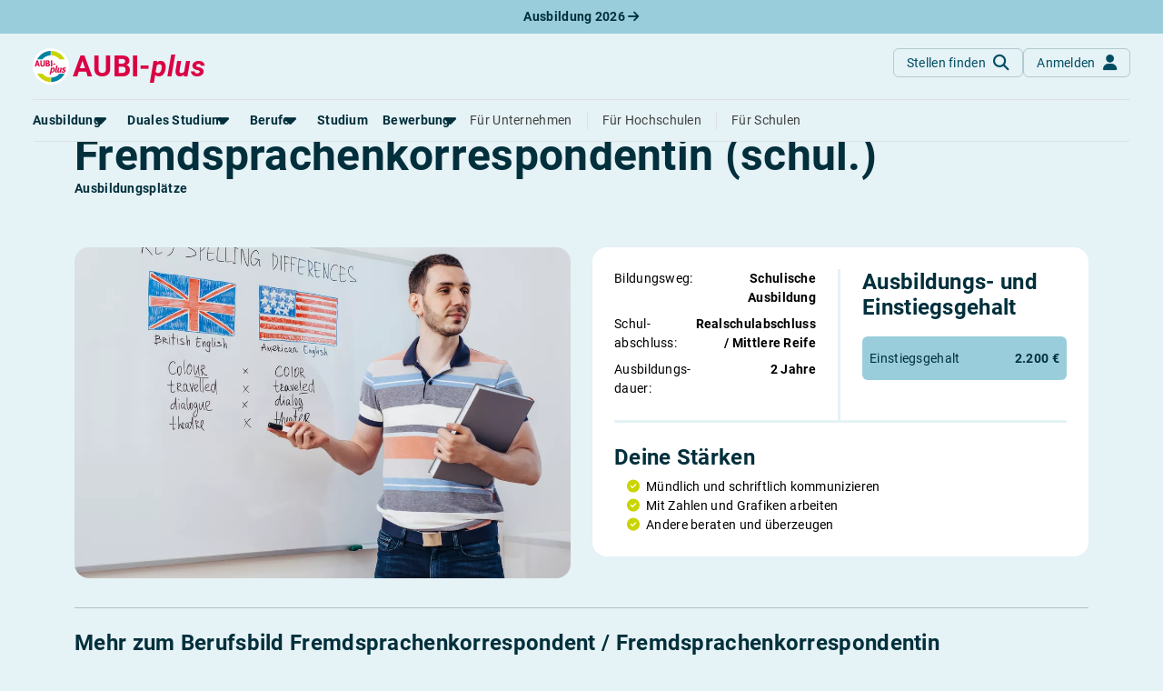

--- FILE ---
content_type: text/html; charset=utf-8
request_url: https://www.aubi-plus.de/berufe/fremdsprachenkorrespondent-fremdsprachenkorrespondentin-442/ausbildung/
body_size: 15106
content:
<!DOCTYPE html>
<html lang="de-DE">
<head>
    <meta charset="utf-8">
    <title>Ausbildungsplätze Fremdsprachenkorrespondent / Fremdsprachenkorrespondentin finden</title>
    <meta name="description" content="Hier&#x20;findest&#x20;du&#x20;96&#x20;freie&#x20;Ausbildungspl&#xE4;tze&#x20;als&#x20;Fremdsprachenkorrespondent&#x20;&#x2F;&#x20;Fremdsprachenkorrespondentin">
    <meta name="viewport" content="width&#x3D;device-width,&#x20;initial-scale&#x3D;1,&#x20;maximum-scale&#x3D;5,&#x20;&#x20;shrink-to-fit&#x3D;no">
    <meta property="og&#x3A;title" content="Ausbildungspl&#xE4;tze&#x20;Fremdsprachenkorrespondent&#x20;&#x2F;&#x20;Fremdsprachenkorrespondentin&#x20;finden">
    <meta property="og&#x3A;type" content="website">
    <meta property="og&#x3A;image" content="https&#x3A;&#x2F;&#x2F;www.aubi-plus.de&#x2F;assets&#x2F;img&#x2F;logo&#x2F;aubi_logo_600x600.png">
    <meta property="og&#x3A;url" content="https&#x3A;&#x2F;&#x2F;www.aubi-plus.de&#x2F;berufe&#x2F;fremdsprachenkorrespondent-fremdsprachenkorrespondentin-442&#x2F;ausbildung&#x2F;">
    <meta property="og&#x3A;site_name" content="AUBI-plus&#x20;GmbH">
    <meta property="og&#x3A;description" content="Wir&#x20;haben&#x20;die&#x20;besten&#x20;Ausbildungs-&#x20;und&#x20;dualen&#x20;Studienpl&#xE4;tze&#x20;f&#xFC;r&#x20;dich&#x20;&#x2013;&#x20;von&#x20;Azubis&#x20;gepr&#xFC;ft&#x21;&#x20;Traumberuf&#x20;finden&#x20;und&#x20;Ausbildungsplatz&#x20;sichern.&#x2705;">
    <meta name="application-name" content="AUBI-plus">
    <meta name="p&#x3A;domain_verify" content="ddfc5c08bef7da2a58dfe3926c8b4159">
    <meta name="facebook-domain-verification" content="xfgh2743aspdvtfdowfm6blyqy4zkk">
    <meta name="msapplication-TileColor" content="&#x23;ffffff">
    <meta name="msapplication-config" content="&#x2F;assets&#x2F;img&#x2F;icons&#x2F;favicon&#x2F;browserconfig.xml">
    <meta http-equiv="X-UA-Compatible" content="IE&#x3D;edge">
    <meta name="referrer" content="unsafe-url">
    <link href="https&#x3A;&#x2F;&#x2F;media.aubi-plus.com" rel="preconnect">
    <link href="https&#x3A;&#x2F;&#x2F;matomo.aubi-plus.de" rel="preconnect">
    <link href="https&#x3A;&#x2F;&#x2F;www.aubi-plus.de&#x2F;berufe&#x2F;fremdsprachenkorrespondent-fremdsprachenkorrespondentin-442&#x2F;ausbildung&#x2F;" rel="preconnect">
    <link as="font" crossorigin="anonymous" href="&#x2F;assets&#x2F;webfonts&#x2F;Roboto-BoldItalic.ttf" rel="preload" type="font&#x2F;woff2">
    <link as="font" crossorigin="anonymous" href="&#x2F;assets&#x2F;webfonts&#x2F;Roboto-MediumItalic.ttf" rel="preload" type="font&#x2F;woff2">
    <link as="font" crossorigin="anonymous" href="&#x2F;assets&#x2F;webfonts&#x2F;Roboto-Italic.ttf" rel="preload" type="font&#x2F;woff2">
    <link as="font" crossorigin="anonymous" href="&#x2F;assets&#x2F;webfonts&#x2F;Roboto-LightItalic.ttf" rel="preload" type="font&#x2F;woff2">
    <link as="font" crossorigin="anonymous" href="&#x2F;assets&#x2F;webfonts&#x2F;roboto-v30-latin-700.woff2" rel="preload" type="font&#x2F;woff2">
    <link as="font" crossorigin="anonymous" href="&#x2F;assets&#x2F;webfonts&#x2F;roboto-v30-latin-500.woff2" rel="preload" type="font&#x2F;woff2">
    <link as="font" crossorigin="anonymous" href="&#x2F;assets&#x2F;webfonts&#x2F;roboto-v30-latin-regular.woff2" rel="preload" type="font&#x2F;woff2">
    <link as="font" crossorigin="anonymous" href="&#x2F;assets&#x2F;webfonts&#x2F;roboto-v30-latin-300.woff2" rel="preload" type="font&#x2F;woff2">
    <link as="font" crossorigin="anonymous" href="&#x2F;assets&#x2F;webfonts&#x2F;fa-light-300.woff2" rel="preload" type="font&#x2F;woff2">
    <link as="font" crossorigin="anonymous" href="&#x2F;assets&#x2F;webfonts&#x2F;fa-regular-400.woff2" rel="preload" type="font&#x2F;woff2">
    <link as="font" crossorigin="anonymous" href="&#x2F;assets&#x2F;webfonts&#x2F;fa-solid-900.woff2" rel="preload" type="font&#x2F;woff2">
    <link as="font" crossorigin="anonymous" href="&#x2F;assets&#x2F;webfonts&#x2F;fa-brands-400.woff2" rel="preload" type="font&#x2F;woff2">
    <link as="script" href="&#x2F;assets&#x2F;dist&#x2F;bundle.js&#x3F;t&#x3D;1764933519" rel="preload" type="application&#x2F;javascript">
    <link as="style" href="&#x2F;assets&#x2F;dist&#x2F;aubi-bundle.css&#x3F;t&#x3D;1768300473" rel="preload" type="text&#x2F;css">
    <link href="&#x2F;assets&#x2F;dist&#x2F;charts.css&#x3F;t&#x3D;1753770202" media="all" rel="stylesheet" type="text&#x2F;css">
    <link as="script" href="&#x2F;assets&#x2F;dist&#x2F;suchmaschine.js&#x3F;t&#x3D;1758619165" rel="preload" type="application&#x2F;javascript">
    <link href="&#x2F;assets&#x2F;dist&#x2F;aubi-bundle.css&#x3F;t&#x3D;1768300473" media="all" rel="stylesheet" type="text&#x2F;css">
    <link href="&#x2F;assets&#x2F;img&#x2F;icons&#x2F;favicon&#x2F;favicon.ico" rel="icon" type="image&#x2F;x-icon">
    <link sizes="16x16" href="&#x2F;assets&#x2F;img&#x2F;icons&#x2F;favicon&#x2F;favicon-16x16.png" rel="icon" type="image&#x2F;png">
    <link sizes="32x32" href="&#x2F;assets&#x2F;img&#x2F;icons&#x2F;favicon&#x2F;favicon-32x32.png" rel="icon" type="image&#x2F;png">
    <link sizes="180x180" href="&#x2F;assets&#x2F;img&#x2F;icons&#x2F;favicon&#x2F;apple-touch-icon.png" rel="apple-touch-icon">
    <link href="&#x2F;manifest.json" rel="manifest">
    <link color="&#x23;004c62" href="&#x2F;assets&#x2F;img&#x2F;icons&#x2F;favicon&#x2F;safari-pinned-tab.svg" rel="mask-icon">
    <link href="https&#x3A;&#x2F;&#x2F;www.aubi-plus.at&#x2F;berufe&#x2F;fremdsprachenkorrespondent-fremdsprachenkorrespondentin-442&#x2F;lehre&#x2F;" hreflang="de-AT" rel="alternate">
    <link href="https&#x3A;&#x2F;&#x2F;www.aubi-plus.ch&#x2F;berufe&#x2F;fremdsprachenkorrespondent-fremdsprachenkorrespondentin-442&#x2F;lehre&#x2F;" hreflang="de-CH" rel="alternate">
    <link href="https&#x3A;&#x2F;&#x2F;www.aubi-plus.it&#x2F;berufe&#x2F;fremdsprachenkorrespondent-fremdsprachenkorrespondentin-442&#x2F;lehre&#x2F;" hreflang="de-IT" rel="alternate">
    <link href="https&#x3A;&#x2F;&#x2F;www.aubi-plus.de&#x2F;berufe&#x2F;fremdsprachenkorrespondent-fremdsprachenkorrespondentin-442&#x2F;ausbildung&#x2F;" hreflang="de" rel="alternate">
    <link href="https&#x3A;&#x2F;&#x2F;www.aubi-plus.de&#x2F;berufe&#x2F;fremdsprachenkorrespondent-fremdsprachenkorrespondentin-442&#x2F;ausbildung&#x2F;" hreflang="x-default" rel="alternate">
    <link href="https&#x3A;&#x2F;&#x2F;www.aubi-plus.de&#x2F;berufe&#x2F;fremdsprachenkorrespondent-fremdsprachenkorrespondentin-442&#x2F;ausbildung&#x2F;" rel="canonical">
    
</head>
<body class="bg-primary-light">
    
<noscript id="noscript">
    <img src="https://matomo.aubi-plus.de/matomo.php?idsite=4&amp;rec=1" style="border:0" alt="Matomo">
</noscript>
        <div role="region" aria-label="Aktuelle Ausbildungsplätze 2026" class="container-fluid top-0 pre-navigation-container">
        <div class="row bg-info-40">
            <div class="col-12 py-2 text-center">
                <a href="https://www.aubi-plus.de/aktuelle-ausbildungsplaetze/" title="Aktuelle Ausbildungsplätze 2026" class="text-primary-dark fw-bold text-decoration-none">
                    Ausbildung 2026                    <i class="fa-solid fa-arrow-right"></i>
                </a>
            </div>
        </div>
    </div>
    <nav role="navigation" aria-label="Hauptnavigation" class="container-fluid position-sticky z-index-sticky top-0 mb-4 mb-md-4 mb-lg-5">
        <div class="row">
            <div class="col-12 px-0">
                <div class="navbar navbar-expand-lg navbar-autohide d-block p-0 px-md-3 px-lg-4 position-absolute top-0 start-0 end-0 shadow-none justify-content-center bg-md-primary-light">
                    <div class="container-xxl d-block position-relative">
                        <div class="row align-items-stretch mx-0 p-3 px-lg-0 bg-primary-light border-bottom">
                            <div class="col-auto ps-0">
                                <a class="navbar-brand p-0 m-0 me-xl-2 d-flex align-items-center" href="/" title="Startseite">
                                    <img src="/assets/img/logo/aubi_logo.svg" alt="AUBI-plus Logo" class="bg-white rounded-circle">
                                    <span class="text-danger ms-1">AUBI-<i>plus</i></span>
                                </a>
                            </div>
                            <div class="col">
                                <div class="row flex-nowrap">
                                    <div class="col-auto ms-auto px-0 d-flex align-items-center">
                                        <div class="d-flex gap-2">
                                            <a href="https://www.aubi-plus.de/suchmaschine/suche/" class="btn btn-outline-primary-30 shadow-none fw-normal text-primary text-transform-none rounded-circle rounded-md-2 d-flex justify-content-center align-items-center mb-0"
                                            title="Stellen finden">
                                                <span class="d-none d-md-block">Stellen finden</span>
                                                <i class="fa-solid fa-magnifying-glass fa-lg ms-md-2 position-absolute position-md-static"></i>
                                            </a>
                                                                                            <a href="https://www.aubi-plus.de/servicebereich/" class="btn btn-outline-primary-30 shadow-none fw-normal text-primary text-transform-none rounded-circle rounded-md-2 d-flex justify-content-center align-items-center mb-0"
                                                title="Anmelden">
                                                    <span class="d-none d-md-block">Anmelden</span>
                                                    <i class="fa-solid fa-user fa-lg ms-md-2 position-absolute position-md-static"></i>
                                                </a>
                                                                                    </div>
                                    </div>
                                    <div class="col-auto px-0 d-lg-none d-flex align-items-center">
                                        <a class="navbar-toggler btn btn-outline-primary-30 shadow-none rounded-circle fw-normal text-primary d-flex justify-content-center align-items-center mb-0 ms-2" role="button" data-bs-toggle="collapse"
                                            href="#navigation" aria-controls="navigation" aria-expanded="false"
                                            aria-label="Toggle navigation">
                                            <span class="navbar-toggler-icon position-relative p-3">
                                                <span class="navbar-toggler-bar bar1 d-block position-absolute rounded-0 m-0"></span>
                                                <span class="navbar-toggler-bar bar2 d-block position-absolute rounded-0 m-0"></span>
                                                <span class="navbar-toggler-bar bar3 d-block position-absolute rounded-0 m-0"></span>
                                            </span>
                                        </a>
                                    </div>
                                </div>
                            </div>
                        </div>
                        <div class="position-absolute position-lg-static w-100 row justify-content-end mx-0">
                            <div class="col-12 col-md-6 col-lg-12 me-md-4 me-lg-0 px-0 px-md-3 px-lg-0">
                                <div class="collapse navbar-collapse shadow-aubi-md shadow-lg-none border-md border-top-md-0 border-lg-0 border-bottom-lg rounded-dropdown-md d-lg-block max-height-vh-80 overflow-auto overflow-lg-visible" id="navigation">
                                    
<div class="navbar-nav bg-white bg-lg-primary-light p-3 p-lg-0 border-bottom border-md-0 mx-lg-n2">
                                                                                                            
            <div class="nav-item mx-lg-2 dropdown dropdown-hover">
                                
                <a role="button" data-bs-toggle="dropdown" aria-expanded="false" id="dropdownMenuPages_00000000000017840000000000000000"                   class="nav-link px-0 my-1 text-nowrap fw-bold text-primary-dark position-relative d-flex align-items-center">
                    <span>Ausbildung</span>
                                            <i class="fa-solid fa-caret-down fa-xl position-absolute position-lg-static translate-middle"></i>
                                    </a>
                                    <div class="dropdown-menu dropdown-menu-start dropdown-md p-0 py-lg-1 mt-0 mx-n2 mb-2 mx-lg-0 position-relative position-lg-absolute rounded-0 rounded-bottom-lg border-0 border-bottom shadow-aubi-lg"
                         aria-labelledby="dropdownMenuPages_00000000000017840000000000000000">
                        <ul class="list-group list-unstyled mb-3 mb-lg-0">
                                                                                                                                                                                                                                                                                                                                                                    <li class="nav-item list-group-item border-0 p-0 px-lg-2 d-flex align-items-center">
                                            <a class="dropdown-item py-0 border-radius-md px-2 px-lg-1"
                                               title="Alles zum Thema Ausbildung anzeigen"
                                               href="https://www.aubi-plus.de/ausbildung/uebersicht/">
                                                <span class="dropdown-header text-primary text-normal d-flex align-items-center p-0">
                                                    Rund um die Ausbildung                                                </span>
                                            </a>
                                        </li>
                                                                                                                                                                                                                                                                                                                                                                                                            <li class="nav-item list-group-item border-0 p-0 px-lg-2 d-flex align-items-center">
                                            <a class="dropdown-item py-0 border-radius-md px-2 px-lg-1"
                                               title="Ausbildungsplätze 2026"
                                               href="https://www.aubi-plus.de/aktuelle-ausbildungsplaetze/">
                                                <span class="dropdown-header text-primary text-normal d-flex align-items-center p-0">
                                                    Ausbildungsplätze 2026                                                </span>
                                            </a>
                                        </li>
                                                                                                                                                                                                                                                                                                                                                                                                            <li class="nav-item list-group-item border-0 p-0 px-lg-2 d-flex align-items-center">
                                            <a class="dropdown-item py-0 border-radius-md px-2 px-lg-1"
                                               title="Alle Städte von A-Z"
                                               href="https://www.aubi-plus.de/ausbildung/orte/">
                                                <span class="dropdown-header text-primary text-normal d-flex align-items-center p-0">
                                                    Alle Städte                                                </span>
                                            </a>
                                        </li>
                                                                                                                                                                                                                                                                                                                                                                                                                                                                                                        <li class="nav-item list-group-item border-0 p-0 px-lg-2 d-flex align-items-center">
                                            <a class="dropdown-item py-0 border-radius-md px-2 px-lg-1"
                                               title="Alle Bundesländer"
                                               href="https://www.aubi-plus.de/ausbildung/bundeslaender/">
                                                <span class="dropdown-header text-primary text-normal d-flex align-items-center p-0">
                                                    Alle Bundesländer                                                </span>
                                            </a>
                                        </li>
                                                                                                                                                                                                                                            <li class="nav-item list-group-item border-0 p-0 px-lg-2 d-flex align-items-center">
                                            <a class="dropdown-item py-0 border-radius-md px-2 px-lg-1"
                                               title="Gehalt in der Ausbildung"
                                               href="https://www.aubi-plus.de/ausbildung/ausbildungsverguetung/">
                                                <span class="dropdown-header text-primary text-normal d-flex align-items-center p-0">
                                                    Gehalt                                                </span>
                                            </a>
                                        </li>
                                                                                                                                                                                                                                                                                                                                        <li class="nav-item list-group-item border-0 p-0 px-lg-2 d-flex align-items-center">
                                            <a class="dropdown-item py-0 border-radius-md px-2 px-lg-1"
                                               title="Ausbildungsbeginn"
                                               href="https://www.aubi-plus.de/ausbildung/ausbildungsbeginn/">
                                                <span class="dropdown-header text-primary text-normal d-flex align-items-center p-0">
                                                    Ausbildungsbeginn                                                </span>
                                            </a>
                                        </li>
                                                                                                                                                                                                                                                                                                                                                                                                                                                                                                                                                                            </ul>
                                                                                                                                                                                                                                                                                                                                                                                                                                                                                                                                                                                                                                                                                                                                                                                                                                                                                                                                                    <div class="dropdown-feature pt-lg-2 mt-lg-2 px-lg-2 mx-2">
                                    <p class="text-primary-80 text-wrap">
                                        Erstelle dein Bewerberprofil und lasse dich von Ausbildungsbetrieben ansprechen – ohne dich bewerben zu müssen!                                    </p>
                                    
    <div class="d-grid">
    <a  href="https://www.aubi-plus.de/lass-dich-finden/" class="d-inline-flex flex-row-reverse justify-content-center align-items-center gap-2 btn btn-info flex-row-reverse text-nowrap text-transform-none mb-4 mb-lg-2 fw-normal rounded-1" title="Lass&#x20;dich&#x20;finden"
       target="_self"
                role="button"                        >
                    <i class="fa-solid fa-magnifying-glass" aria-hidden="true"></i>
                            <span class="me-2">Lass dich finden</span>
                        </a>
    </div>
                                </div>
                                                                        </div>
                            </div>
                                                                                                                
            <div class="nav-item mx-lg-2 dropdown dropdown-hover">
                                
                <a role="button" data-bs-toggle="dropdown" aria-expanded="false" id="dropdownMenuPages_000000000000177e0000000000000000"                   class="nav-link px-0 my-1 text-nowrap fw-bold text-primary-dark position-relative d-flex align-items-center">
                    <span>Duales Studium</span>
                                            <i class="fa-solid fa-caret-down fa-xl position-absolute position-lg-static translate-middle"></i>
                                    </a>
                                    <div class="dropdown-menu dropdown-menu-start dropdown-md p-0 py-lg-1 mt-0 mx-n2 mb-2 mx-lg-0 position-relative position-lg-absolute rounded-0 rounded-bottom-lg border-0 border-bottom shadow-aubi-lg"
                         aria-labelledby="dropdownMenuPages_000000000000177e0000000000000000">
                        <ul class="list-group list-unstyled mb-3 mb-lg-0">
                                                                                                                                                                                                    <li class="nav-item list-group-item border-0 p-0 px-lg-2 d-flex align-items-center">
                                            <a class="dropdown-item py-0 border-radius-md px-2 px-lg-1"
                                               title="Alles zum dualen Studium anzeigen"
                                               href="https://www.aubi-plus.de/duales-studium/uebersicht/">
                                                <span class="dropdown-header text-primary text-normal d-flex align-items-center p-0">
                                                    Rund um das duale Studium                                                </span>
                                            </a>
                                        </li>
                                                                                                                                                                                                                                            <li class="nav-item list-group-item border-0 p-0 px-lg-2 d-flex align-items-center">
                                            <a class="dropdown-item py-0 border-radius-md px-2 px-lg-1"
                                               title="Dualen Studienplatz finden"
                                               href="https://www.aubi-plus.de/aktuelle-duale-studienplaetze/">
                                                <span class="dropdown-header text-primary text-normal d-flex align-items-center p-0">
                                                    Duale Studienplätze 2026                                                </span>
                                            </a>
                                        </li>
                                                                                                                                                                                                                                            <li class="nav-item list-group-item border-0 p-0 px-lg-2 d-flex align-items-center">
                                            <a class="dropdown-item py-0 border-radius-md px-2 px-lg-1"
                                               title="Dualen Studienplatz finden"
                                               href="https://www.aubi-plus.de/duales-studium/a-z/">
                                                <span class="dropdown-header text-primary text-normal d-flex align-items-center p-0">
                                                    Duale Studiengänge von A-Z                                                </span>
                                            </a>
                                        </li>
                                                                                                                                                                                                                                            <li class="nav-item list-group-item border-0 p-0 px-lg-2 d-flex align-items-center">
                                            <a class="dropdown-item py-0 border-radius-md px-2 px-lg-1"
                                               title="Alle Orte von A-Z"
                                               href="https://www.aubi-plus.de/duales-studium/orte/">
                                                <span class="dropdown-header text-primary text-normal d-flex align-items-center p-0">
                                                    Alle Orte von A-Z                                                </span>
                                            </a>
                                        </li>
                                                                                                                        </ul>
                                                                                                                                                                                                                                                            </div>
                            </div>
                                                                                                                
            <div class="nav-item mx-lg-2 dropdown dropdown-hover">
                                
                <a role="button" data-bs-toggle="dropdown" aria-expanded="false" id="dropdownMenuPages_00000000000017f00000000000000000"                   class="nav-link px-0 my-1 text-nowrap fw-bold text-primary-dark position-relative d-flex align-items-center">
                    <span>Berufe</span>
                                            <i class="fa-solid fa-caret-down fa-xl position-absolute position-lg-static translate-middle"></i>
                                    </a>
                                    <div class="dropdown-menu dropdown-menu-start dropdown-md p-0 py-lg-1 mt-0 mx-n2 mb-2 mx-lg-0 position-relative position-lg-absolute rounded-0 rounded-bottom-lg border-0 border-bottom shadow-aubi-lg"
                         aria-labelledby="dropdownMenuPages_00000000000017f00000000000000000">
                        <ul class="list-group list-unstyled mb-3 mb-lg-0">
                                                                                                                                                                                                    <li class="nav-item list-group-item border-0 p-0 px-lg-2 d-flex align-items-center">
                                            <a class="dropdown-item py-0 border-radius-md px-2 px-lg-1"
                                               title="Alles zum Thema Berufe anzeigen"
                                               href="https://www.aubi-plus.de/berufe/">
                                                <span class="dropdown-header text-primary text-normal d-flex align-items-center p-0">
                                                    Rund um Berufe                                                </span>
                                            </a>
                                        </li>
                                                                                                                                                                                                                                                                                                                                                                                                                                                                                                                                                                                                                                                                        <li class="nav-item list-group-item border-0 p-0 px-lg-2 d-flex align-items-center">
                                            <a class="dropdown-item py-0 border-radius-md px-2 px-lg-1"
                                               title="Die am besten bezahlten Berufe anzeigen"
                                               href="https://www.aubi-plus.de/berufe/thema/gut-bezahlte-berufe-22/">
                                                <span class="dropdown-header text-primary text-normal d-flex align-items-center p-0">
                                                    Gut bezahlte Berufe                                                </span>
                                            </a>
                                        </li>
                                                                                                                                                                                                                                                                                                                                                                                                                                                                                                                                                                                                                                                                                                                                                                                                                                                                                                                                                                                                                                                                                                                                                                                                                                                                                                                                                                                                                                                                                                                                                                            <li class="nav-item list-group-item border-0 p-0 px-lg-2 d-flex align-items-center">
                                            <a class="dropdown-item py-0 border-radius-md px-2 px-lg-1"
                                               title="Berufe im kaufmännischen Bereich anzeigen"
                                               href="https://www.aubi-plus.de/berufe/thema/kaufmaennische-berufe-ausbildung-buero-und-verwaltung-1/">
                                                <span class="dropdown-header text-primary text-normal d-flex align-items-center p-0">
                                                    Kaufmännische Berufe                                                </span>
                                            </a>
                                        </li>
                                                                                                                                                                                                                                            <li class="nav-item list-group-item border-0 p-0 px-lg-2 d-flex align-items-center">
                                            <a class="dropdown-item py-0 border-radius-md px-2 px-lg-1"
                                               title="Alle Themen anzeigen"
                                               href="https://www.aubi-plus.de/berufe/themen/">
                                                <span class="dropdown-header text-primary text-normal d-flex align-items-center p-0">
                                                    Berufe nach Themen                                                </span>
                                            </a>
                                        </li>
                                                                                                                                                                                                                                            <li class="nav-item list-group-item border-0 p-0 px-lg-2 d-flex align-items-center">
                                            <a class="dropdown-item py-0 border-radius-md px-2 px-lg-1"
                                               title="Alle Berufe anzeigen"
                                               href="https://www.aubi-plus.de/berufe/a-z/">
                                                <span class="dropdown-header text-primary text-normal d-flex align-items-center p-0">
                                                    Alle Berufe                                                </span>
                                            </a>
                                        </li>
                                                                                                                                                                                                                                            <li class="nav-item list-group-item border-0 p-0 px-lg-2 d-flex align-items-center">
                                            <a class="dropdown-item py-0 border-radius-md px-2 px-lg-1"
                                               title="Schülerpraktika anzeigen"
                                               href="https://www.aubi-plus.de/schuelerpraktikum/">
                                                <span class="dropdown-header text-primary text-normal d-flex align-items-center p-0">
                                                    Schülerpraktikum                                                </span>
                                            </a>
                                        </li>
                                                                                                                                                                                            </ul>
                                                                                                                                                                                                                                                                                                                                                                                                                                                                                                                                                                                                                                                                                                                                                                                                                                                                                                                                                                                                        <div class="dropdown-feature pt-lg-2 mt-lg-2 px-lg-2 mx-2">
                                    <p class="text-primary-80 text-wrap">
                                        Teste dich: Mit unserem Berufs-Check bist du weniger als zehn Minuten von deinem Traumberuf entfernt.                                    </p>
                                    
    <div class="d-grid">
    <a  href="https://www.aubi-plus.de/berufscheck/" class="d-inline-flex flex-row-reverse justify-content-center align-items-center gap-2 btn btn-info flex-row-reverse text-nowrap text-transform-none mb-4 mb-lg-2 fw-normal rounded-1" title="Berufs-Check&#x20;starten"
       target="_self"
                role="button"                        >
                    <i class="fa-solid fa-user-check" aria-hidden="true"></i>
                            <span class="me-2">Berufs-Check starten</span>
                        </a>
    </div>
                                </div>
                                                                        </div>
                            </div>
                                                <div class="nav-item mx-lg-2">
                    <a class="nav-link d-flex align-items-center px-0 my-1 fw-bold text-primary-dark d-flex align-items-center"
                       title="Alles rund um das Studium anzeigen"
                       href="https://www.aubi-plus.de/studium/uebersicht/">
                        <span>Studium</span>
                    </a>
                </div>
                                                                                                                    
            <div class="nav-item mx-lg-2 dropdown dropdown-hover">
                                
                <a role="button" data-bs-toggle="dropdown" aria-expanded="false" id="dropdownMenuPages_00000000000017cc0000000000000000"                   class="nav-link px-0 my-1 text-nowrap fw-bold text-primary-dark position-relative d-flex align-items-center">
                    <span>Bewerbung</span>
                                            <i class="fa-solid fa-caret-down fa-xl position-absolute position-lg-static translate-middle"></i>
                                    </a>
                                    <div class="dropdown-menu dropdown-menu-start dropdown-md p-0 py-lg-1 mt-0 mx-n2 mb-2 mx-lg-0 position-relative position-lg-absolute rounded-0 rounded-bottom-lg border-0 border-bottom shadow-aubi-lg"
                         aria-labelledby="dropdownMenuPages_00000000000017cc0000000000000000">
                        <ul class="list-group list-unstyled mb-3 mb-lg-0">
                                                                                                                                                                                                    <li class="nav-item list-group-item border-0 p-0 px-lg-2 d-flex align-items-center">
                                            <a class="dropdown-item py-0 border-radius-md px-2 px-lg-1"
                                               title="Bewerbungsratgeber"
                                               href="https://www.aubi-plus.de/bewerbung/">
                                                <span class="dropdown-header text-primary text-normal d-flex align-items-center p-0">
                                                    Bewerbungsratgeber                                                </span>
                                            </a>
                                        </li>
                                                                                                                                                                                                                                            <li class="nav-item list-group-item border-0 p-0 px-lg-2 d-flex align-items-center">
                                            <a class="dropdown-item py-0 border-radius-md px-2 px-lg-1"
                                               title="Anschreiben"
                                               href="https://www.aubi-plus.de/bewerbung/anschreiben/">
                                                <span class="dropdown-header text-primary text-normal d-flex align-items-center p-0">
                                                    Anschreiben                                                </span>
                                            </a>
                                        </li>
                                                                                                                                                                                                                                            <li class="nav-item list-group-item border-0 p-0 px-lg-2 d-flex align-items-center">
                                            <a class="dropdown-item py-0 border-radius-md px-2 px-lg-1"
                                               title="Anschreiben"
                                               href="https://www.aubi-plus.de/bewerbung/lebenslauf/">
                                                <span class="dropdown-header text-primary text-normal d-flex align-items-center p-0">
                                                    Lebenslauf                                                </span>
                                            </a>
                                        </li>
                                                                                                                                                                                                                                            <li class="nav-item list-group-item border-0 p-0 px-lg-2 d-flex align-items-center">
                                            <a class="dropdown-item py-0 border-radius-md px-2 px-lg-1"
                                               title="Vorlagen"
                                               href="https://www.aubi-plus.de/bewerbung/musterbewerbungen/">
                                                <span class="dropdown-header text-primary text-normal d-flex align-items-center p-0">
                                                    Vorlagen                                                </span>
                                            </a>
                                        </li>
                                                                                                                                                                                                                                            <li class="nav-item list-group-item border-0 p-0 px-lg-2 d-flex align-items-center">
                                            <a class="dropdown-item py-0 border-radius-md px-2 px-lg-1"
                                               title="Online-Bewerbung"
                                               href="https://www.aubi-plus.de/bewerbung/online-bewerbung/">
                                                <span class="dropdown-header text-primary text-normal d-flex align-items-center p-0">
                                                    Online-Bewerbung                                                </span>
                                            </a>
                                        </li>
                                                                                                                                                                                                                                            <li class="nav-item list-group-item border-0 p-0 px-lg-2 d-flex align-items-center">
                                            <a class="dropdown-item py-0 border-radius-md px-2 px-lg-1"
                                               title="Vorstellungsgespräch"
                                               href="https://www.aubi-plus.de/bewerbung/vorstellungsgespraech/">
                                                <span class="dropdown-header text-primary text-normal d-flex align-items-center p-0">
                                                    Vorstellungsgespräch                                                </span>
                                            </a>
                                        </li>
                                                                                                                                                                                                                                                                                                                                                                                                                                                                                                                                                                                                                                                                                                                                            <li class="nav-item list-group-item border-0 p-0 px-lg-2 d-flex align-items-center">
                                            <a class="dropdown-item py-0 border-radius-md px-2 px-lg-1"
                                               title="Bewerbungs-Check"
                                               href="https://www.aubi-plus.de/bewerbung/bewerbungscheck/">
                                                <span class="dropdown-header text-primary text-normal d-flex align-items-center p-0">
                                                    Bewerbungs-Check                                                </span>
                                            </a>
                                        </li>
                                                                                                                        </ul>
                                                                                                                                                                                                                                                                                                                                                                                                                                                                                                                                                                                    </div>
                            </div>
                                                <div class="nav-item mx-lg-2 ms-lg-auto mt-2 mt-lg-0 pt-2 pt-lg-0 border-top border-top-lg-0">
                    <a class="nav-link px-0 my-1 d-flex align-items-center fw-normal"
                       title="Für Ausbildungsbetriebe"
                       href="https://www.aubi-plus.de/ausbildungsbetriebe/">
                        <span>Für Unternehmen</span>
                    </a>
                </div>
                                                    <div class="nav-item mx-lg-2">
                    <a class="nav-link px-0 my-1 d-flex align-items-center fw-normal"
                       title="Für Hochschulen"
                       href="https://www.aubi-plus.de/hochschulen/">
                        <span class="border-start-lg ps-lg-3">Für Hochschulen</span>
                    </a>
                </div>
                                                    <div class="nav-item mx-lg-2">
                    <a class="nav-link px-0 my-1 d-flex align-items-center fw-normal"
                       title="Für Schulen"
                       href="https://www.aubi-plus.de/schulen/">
                        <span class="border-start-lg ps-lg-3">Für Schulen</span>
                    </a>
                </div>
                </div>
                                </div>
                            </div>
                        </div>
                    </div>
                </div>
            </div>
        </div>
    </nav>
    <main role="main">

        




<div class="container-lg">
    

<div class="row">
    <div class="col-12">
        <h1 class="mb-0 text-break hyphens-auto">
            Fremdsprachenkorrespondent / Fremdsprachenkorrespondentin (schul.)            <span class="d-block fs-6 lh-sm">Ausbildungsplätze</span>
        </h1>
    </div>
    <div class="mb-3 mb-md-4 mb-lg-5 pb-3 pb-lg-2">
            </div>
</div>
<div class="row">
            <div class="col-12 col-xl-6 mb-3 mb-md-4 mb-lg-5 mb-xl-4 pb-3 pb-lg-2">
                        <picture class="d-block d-lg-none ratio ratio-16x9">
                    <source media="(min-width: 1200px)" srcset="https://media.aubi-plus.com/berufsbild/xlarge/65343bc-fremdsprachenkorrespondent-bei-der-arbeit.webp">
                            <source media="(min-width: 992px)" srcset="https://media.aubi-plus.com/berufsbild/large/15f27c3-fremdsprachenkorrespondent-bei-der-arbeit.webp">
                            <source media="(min-width: 768px)" srcset="https://media.aubi-plus.com/berufsbild/medium/140563e-fremdsprachenkorrespondent-bei-der-arbeit.webp">
                            <source media="(min-width: 576px)" srcset="https://media.aubi-plus.com/berufsbild/medium/140563e-fremdsprachenkorrespondent-bei-der-arbeit.webp">
                            <source media="(max-width: 575px)" srcset="https://media.aubi-plus.com/berufsbild/medium/140563e-fremdsprachenkorrespondent-bei-der-arbeit.webp">
                        <img loading="eager" fetchpriority="high" class="img-fluid mh-100 w-100 left-0 rounded-4 object-fit-cover" src="https://media.aubi-plus.com/berufsbild/xlarge/65343bc-fremdsprachenkorrespondent-bei-der-arbeit.webp" alt="Fremdsprachenkorrespondent bei der Arbeit">

            </picture>
                                    <picture class="d-block d-none d-lg-block d-xl-none ratio ratio-21x9">
                    <source media="(min-width: 1200px)" srcset="https://media.aubi-plus.com/berufsbild/xlarge/65343bc-fremdsprachenkorrespondent-bei-der-arbeit.webp">
                            <source media="(min-width: 992px)" srcset="https://media.aubi-plus.com/berufsbild/large/15f27c3-fremdsprachenkorrespondent-bei-der-arbeit.webp">
                            <source media="(min-width: 768px)" srcset="https://media.aubi-plus.com/berufsbild/medium/140563e-fremdsprachenkorrespondent-bei-der-arbeit.webp">
                            <source media="(min-width: 576px)" srcset="https://media.aubi-plus.com/berufsbild/medium/140563e-fremdsprachenkorrespondent-bei-der-arbeit.webp">
                            <source media="(max-width: 575px)" srcset="https://media.aubi-plus.com/berufsbild/medium/140563e-fremdsprachenkorrespondent-bei-der-arbeit.webp">
                        <img loading="eager" fetchpriority="high" class="img-fluid mh-100 w-100 left-0 rounded-4 object-fit-cover" src="https://media.aubi-plus.com/berufsbild/xlarge/65343bc-fremdsprachenkorrespondent-bei-der-arbeit.webp" alt="Fremdsprachenkorrespondent bei der Arbeit">

            </picture>
                                                    <picture class="d-block d-none d-xl-block ratio ratio-3x2">
                    <source media="(min-width: 1200px)" srcset="https://media.aubi-plus.com/berufsbild/xlarge/65343bc-fremdsprachenkorrespondent-bei-der-arbeit.webp">
                            <source media="(min-width: 992px)" srcset="https://media.aubi-plus.com/berufsbild/large/15f27c3-fremdsprachenkorrespondent-bei-der-arbeit.webp">
                            <source media="(min-width: 768px)" srcset="https://media.aubi-plus.com/berufsbild/medium/140563e-fremdsprachenkorrespondent-bei-der-arbeit.webp">
                            <source media="(min-width: 576px)" srcset="https://media.aubi-plus.com/berufsbild/medium/140563e-fremdsprachenkorrespondent-bei-der-arbeit.webp">
                            <source media="(max-width: 575px)" srcset="https://media.aubi-plus.com/berufsbild/medium/140563e-fremdsprachenkorrespondent-bei-der-arbeit.webp">
                        <img loading="eager" fetchpriority="high" class="img-fluid mh-100 w-100 left-0 rounded-4 object-fit-cover" src="https://media.aubi-plus.com/berufsbild/xlarge/65343bc-fremdsprachenkorrespondent-bei-der-arbeit.webp" alt="Fremdsprachenkorrespondent bei der Arbeit">

            </picture>
                                </div>
                <div class="col-12 col-xl-6 mb-3 mb-md-4 mb-lg-5 mb-xl-4 pb-3 pb-lg-2">
            <div class="card w-100 text-bg-white rounded-4 border-0 px-0">
                <div class="card-body p-4 py-md-0">
                    <div class="row gx-md-0">
                                                    <div class="col-12 col-md-6 border-end-md border-bottom-md order-first border-md-3 border-md-primary-light mt-md-4">
                                <div class="pb-md-4 pe-md-4">
                                    <div class="row gy-2">
                                        <div class="col-12">
                                            <div class="row">
                                                <div class="col-6">
                                                    <p class="m-0">Bildungsweg:</p>
                                                </div>
                                                <div class="col-6">
                                                    <p class="float-end text-end m-0">
                                                        <strong>Schulische Ausbildung</strong>
                                                    </p>
                                                </div>
                                            </div>
                                        </div>
                                                                                    <div class="col-12">
                                                <div class="row">
                                                    <div class="col-6">
                                                        <p class="m-0">Schul&shy;abschluss:</p>
                                                    </div>
                                                    <div class="col-6">
                                                        <p class="float-end text-end m-0">
                                                            <strong>Realschulabschluss / Mittlere Reife</strong>
                                                        </p>
                                                    </div>
                                                </div>
                                            </div>
                                                                                                                                                                                                                                                                <div class="col-12">
                                                <div class="row">
                                                    <div class="col-6">
                                                        <p class="m-0">Ausbildungs&shy;dauer:</p>
                                                    </div>
                                                    <div class="col-6">
                                                        <p class="float-end text-end m-0">
                                                            <strong>2 Jahre</strong>
                                                        </p>
                                                    </div>
                                                </div>
                                            </div>
                                                                            </div>
                                </div>
                                <hr class="my-4 d-md-none">
                            </div>
                                                                            <div class="col-12 col-md order-md-last mt-md-4">
                                <div class="pb-md-4">
                                    <div class="row">
                                        <div class="col-12">
                                            <p class="h3">Deine Stärken</p>
                                        </div>
                                    </div>
                                    <div class="row">
                                        <div class="col">
                                            <ul class="fa-ul mb-0">
                                                                                                                                                                                                                                                    <li>
                                                        <span class="fa-li">
                                                            <i class="fa-solid fa-circle-check text-success"></i>
                                                        </span>
                                                        <span>Mündlich und schriftlich kommunizieren</span>
                                                    </li>
                                                                                                    <li>
                                                        <span class="fa-li">
                                                            <i class="fa-solid fa-circle-check text-success"></i>
                                                        </span>
                                                        <span>Mit Zahlen und Grafiken arbeiten</span>
                                                    </li>
                                                                                                    <li>
                                                        <span class="fa-li">
                                                            <i class="fa-solid fa-circle-check text-success"></i>
                                                        </span>
                                                        <span>Andere beraten und überzeugen</span>
                                                    </li>
                                                                                            </ul>
                                        </div>
                                    </div>
                                </div>
                                                            <hr class="my-4 d-md-none">
                                                        </div>
                                                                            <div class="col-12 border-md-3 border-md-primary-light col-md-6 order-last order-md-2 border-md-start mt-md-4 border-bottom-md">
                                <div class="ps-md-4 pb-md-4">
                                                                            <p class="h3">Ausbildungs- und Einstiegs&shy;gehalt</p>
                                                                            
<div class="row">
    <div class="col-12 col-md-9 col-lg-8 col-xl-12 mx-auto d-none">
        <table class="charts-css column datasets-spacing-10 show-labels" style="--labels-size: 4rem;">
                                                    <tr>
                    <th scope="row">
                    <span class="fw-normal text-nowrap">Einstieg</span>
                    <span class="w-100 text-nowrap overflow-hidden text-center">
                        2.200 €
                    </span>
                    </th>
                    <td style="--size: 1" class="bg-info-40 rounded"></td>
                </tr>
                    </table>
    </div>
</div>

    <div class="row">
        <div class="col-12 d-none d-sm-flex">
            <table class="charts-css bar data-end datasets-spacing-2 mb-3 text-primary-dark mt-2">
                                                                    <tr>
                        <td style="--size: 1" class="bg-info-40 rounded px-2 py-4">
                            <span class="text-truncate">Einstiegsgehalt</span><strong class="data ms-auto text-nowrap">2.200 €</strong>
                        </td>
                    </tr>
                            </table>
        </div>
    </div>
                                </div>
                            </div>
                                            </div>
                </div>
            </div>
        </div>
    </div>
    <div class="row">
        <div class="col-12">
            <hr class="mb-4 mt-0">
            <p class="h3 mb-3">
                Mehr zum Berufsbild Fremdsprachenkorrespondent / Fremdsprachenkorrespondentin            </p>
                                                

<div class="row">
    <div class="d-print-none mb-4 pb-2 pb-lg-3">
        <div class="col-12 mt-3 d-none d-lg-block">
                            <nav aria-label="berufsbild-navigation" class="d-print-none">
    <div class="nav-wrapper">
        <div class="row gx-0 overflow-x-auto text-center text-nowrap text-uppercase fw-bold">
                            <div class="col-auto px-3  text-info-60">
                    <a class="nav-link text-reset py-1"
                       href="https://www.aubi-plus.de/berufe/fremdsprachenkorrespondent-fremdsprachenkorrespondentin-442/"
                       title="Ausbildung & Beruf"
                                                                    >
                                                Ausbildung & Beruf                    </a>
                </div>
                            <div class="col-auto px-3  text-info-60">
                    <a class="nav-link text-reset py-1"
                       href="https://www.aubi-plus.de/berufe/fremdsprachenkorrespondent-fremdsprachenkorrespondentin-442/gehalt/"
                       title="Gehalt Fremdsprachenkorrespondent / Fremdsprachenkorrespondentin"
                                                                    >
                                                Gehalt & Verdienst                    </a>
                </div>
                            <div class="col-auto px-3 border-2 border-bottom border-info text-info">
                    <a class="nav-link text-reset py-1"
                       href="https://www.aubi-plus.de/berufe/fremdsprachenkorrespondent-fremdsprachenkorrespondentin-442/ausbildung/"
                       title="Ausbildungsplätze als Fremdsprachenkorrespondent / Fremdsprachenkorrespondentin"
                                                                    >
                                                    <span class="badge h6 text-bg-success rounded-pill py-1 px-2 me-2">96</span>
                                                Ausbildungsplätze                    </a>
                </div>
                        <hr class="m-0">
        </div>
    </div>
</nav>
                    </div>
        <div class="col-12 col-md-6 mx-auto d-lg-none">
            <div class="d-grid gap-2 d-lg-none">
                <a class="btn btn-info" id="berufsbildNavigationCollapseButton" data-bs-toggle="collapse" href="#berufsbildNavigationCollapse" role="button" aria-expanded="false" aria-controls="berufsbildNavigationCollapse">
                    Ausbildungsplätze <i class="ms-2 fa-solid fa-caret-down collapse-closed"></i><i class="ms-2 fa-solid fa-caret-up collapse-opened"></i>
                </a>
            </div>
            <div class="collapse" id="berufsbildNavigationCollapse">
                <div class="bg-white p-3 rounded-bottom-2 fw-bold text-uppercase">
                                            <a class="text-decoration-none" href="https://www.aubi-plus.de/berufe/fremdsprachenkorrespondent-fremdsprachenkorrespondentin-442/" title="Ausbildung & Beruf">
                            <p class="py-2 mb-2">
                                Ausbildung & Beruf                            </p>
                        </a>
                                            <a class="text-decoration-none" href="https://www.aubi-plus.de/berufe/fremdsprachenkorrespondent-fremdsprachenkorrespondentin-442/gehalt/" title="Gehalt & Verdienst">
                            <p class="py-2 mb-2">
                                Gehalt & Verdienst                            </p>
                        </a>
                                            <a class="text-decoration-none" href="https://www.aubi-plus.de/berufe/fremdsprachenkorrespondent-fremdsprachenkorrespondentin-442/ausbildung/" title="Ausbildungsplätze">
                            <p class="py-2 mb-2">
                                Ausbildungsplätze                            </p>
                        </a>
                                    </div>
            </div>
        </div>
    </div>
</div>
        </div>
    </div>
        <div class="form-container mt-n4">
        <div class="offcanvas offcanvas-end bg-primary-light" tabindex="-1" id="filterSidesheet" aria-labelledby="filterSidesheetLabel">
    <div class="offcanvas-header shadow-header position-sticky z-2 top-0 d-block">
        <div class="row">
            <div class="col-12 mb-3">
                <button type="button" class="bg-primary-light border border-primary-30 p-3 fw-normal text-primary text-decoration-none rounded-circle d-flex justify-content-center align-items-center mb-0 ms-auto float-end" data-bs-dismiss="offcanvas" aria-label="Close">
                    <i class="fa-solid fa-xmark fa-lg position-absolute"></i>
                </button>
            </div>
            <div class="col-12">
                <p class="offcanvas-title h2 text-center mb-3" id="filterSidesheetLabel">
                    Suchergebnisse filtern
                </p>
            </div>
        </div>
    </div>
    <div class="offcanvas-body px-4">
        <div class="row gy-2 mt-3 mx-0">
            <div class="col-12">
                
                
<div class="row text-bg-primary-dark rounded-3 py-2 align-items-center position-relative">
    <div class="col-auto pe-lg-1 h-1-5-rem d-flex flex-column justify-content-center">
        <img class="img-fluid" src="/assets/img/blitzbewerbung/blitz-bewerbung-small.svg" alt="Blitzbewerbung Logo">
    </div>
    <div class="col-auto px-0">
        <label class="form-check-label text-uppercase" for="fBlitzbewerbungSidesheet">
            <strong class="text-white">Blitz</strong><i class="text-success">Bewerbung</i>
        </label>
    </div>
    <div class="col-auto px-1 d-lg-none d-xl-block">
        <a tabindex="0" data-bs-toggle="popover" data-bs-html="true" data-bs-trigger="hover focus"
            data-bs-delay='{"show": 0, "hide": 750}' data-bs-title="Über die Blitzbewerbung"
            data-bs-content="<p>Bewirb dich blitzschnell und ohne Anschreiben.</p><a href='https://www.aubi-plus.de/bewerbung/online-bewerbung/blitzbewerbung/' target='_blank'>Mehr dazu</a>"
            class="cursor-pointer" title="Infos zur Blitzbewerbung">
            <i class="far fa-circle-info fa-lg text-primary-50"></i>
        </a>
    </div>
    <div class="col-auto ms-auto ps-lg-0 pe-lg-2 togglebutton">
        <div class="form-check form-switch  mb-0"><input type="checkbox" name="fBlitzbewerbungSidesheet" id="fBlitzbewerbungSidesheet" class="form-check-input" role="switch" disabled value="1"><label class="form-check-label" for="fBlitzbewerbungSidesheet"></label></div>    </div>
</div>
            </div>
            <div class="col-12">
                
                
<div class="row text-bg-white rounded-3 py-2 align-items-center">
    <div class="col-auto pe-lg-1 h-1-5-rem d-flex flex-column justify-content-center">
        <img class="img-fluid" src="/assets/img/logo/bptl.svg" alt="Top-Ausbilder">
    </div>
    <div class="col-auto px-0">
        <label class="form-check-label text-bptl-grey" for="fBptlSidesheet">
            <strong>Top-Ausbilder</strong>
        </label>
    </div>
    <div class="col-auto ms-auto ps-lg-0 pe-lg-2 togglebutton togglebutton-gold">
        <div class="form-check form-switch  mb-0"><input type="checkbox" name="fBptlSidesheet" id="fBptlSidesheet" class="form-check-input" role="switch" disabled value="1"><label class="form-check-label" for="fBptlSidesheet"></label></div>    </div>
</div>
            </div>
        </div>
        <div class="row">
            <div class="col-12">
                <hr class="my-4">
            </div>
            <div class="col-12">
                <div class="accordion rounded-4 mb-3 mb-md-4 mb-lg-5 pb-3 pb-lg-2" id="filterSidesheetAccordion">
                    
                    
                    <div class="accordion-item">
                        <p class="accordion-header h3" id="headingBeginnSidesheet">
                            <button class="accordion-button fw-bold collapsed" type="button" data-bs-toggle="collapse" data-bs-target="#collapseBeginnSidesheet" aria-expanded="false" aria-controls="collapseBeginnSidesheet">
                                <span class="me-2">Beginn</span>
                                <span class="badge text-bg-success p-2 fs-6 fw-normal py-1 px-3 rounded-pill d-none">
    0</span>
                            </button>
                        </p>
                        <div id="collapseBeginnSidesheet" class="accordion-collapse collapse" aria-labelledby="headingBeginnSidesheet" data-bs-parent="#filterSidesheetAccordion">
                            <div class="accordion-body px-0">
                                <div class="form-group mb-3"><div class="form-check my-1 cursor-initial"><input type="checkbox" name="fBeginnSidesheet&#x5B;&#x5D;" class="d-none" data-label="Beginn" id="fBeginnSidesheet_2026" value="2026"><label class="cursor-pointer&#x20;p-0" for="fBeginnSidesheet_2026">2026</label></div><div class="form-check my-1 cursor-initial"><input type="checkbox" name="fBeginnSidesheet&#x5B;&#x5D;" class="d-none" data-label="Beginn" id="fBeginnSidesheet_2027" value="2027"><label class="cursor-pointer&#x20;p-0" for="fBeginnSidesheet_2027">2027</label></div></div>                            </div>
                        </div>
                    </div>

                    <div class="accordion-item">
                        <p class="accordion-header h3" id="headingAbschlussSidesheet">
                            <button class="accordion-button fw-bold collapsed" type="button" data-bs-toggle="collapse" data-bs-target="#collapseAbschlussSidesheet" aria-expanded="false" aria-controls="collapseAbschlussSidesheet">
                                <span class="me-2">Abschluss</span>
                                <span class="badge text-bg-success p-2 fs-6 fw-normal py-1 px-3 rounded-pill d-none">
    0</span>
                            </button>
                        </p>
                        <div id="collapseAbschlussSidesheet" class="accordion-collapse collapse" aria-labelledby="headingAbschlussSidesheet" data-bs-parent="#filterSidesheetAccordion">
                            <div class="accordion-body px-0">
                                <div class="form-group mb-3"><div class="form-check my-1 cursor-initial"><input type="checkbox" name="fSchulabschlussSidesheet&#x5B;&#x5D;" class="d-none" data-label="Schulabschluss" id="fSchulabschlussSidesheet_mittlere-schulbildung" value="mittlere-schulbildung"><label class="cursor-pointer&#x20;p-0" for="fSchulabschlussSidesheet_mittlere-schulbildung">Mittlere Schulbildung</label></div><div class="form-check my-1 cursor-initial"><input type="checkbox" name="fSchulabschlussSidesheet&#x5B;&#x5D;" class="d-none" data-label="Schulabschluss" id="fSchulabschlussSidesheet_hoehere-schulbildung" value="hoehere-schulbildung"><label class="cursor-pointer&#x20;p-0" for="fSchulabschlussSidesheet_hoehere-schulbildung">Höhere Schulbildung</label></div></div>                            </div>
                        </div>
                    </div>

                    <div class="accordion-item">
                        <p class="accordion-header h3" id="headingLandSidesheet">
                            <button class="accordion-button fw-bold collapsed" type="button" data-bs-toggle="collapse" data-bs-target="#collapseLandSidesheet" aria-expanded="false" aria-controls="collapseLandSidesheet">
                                <span class="me-2">Land</span>
                                <span class="badge text-bg-success p-2 fs-6 fw-normal py-1 px-3 rounded-pill d-none">
    0</span>
                            </button>
                        </p>
                        <div id="collapseLandSidesheet" class="accordion-collapse collapse" aria-labelledby="headingLandSidesheet" data-bs-parent="#filterSidesheetAccordion">
                            <div class="accordion-body px-0">
                                <div class="form-group mb-3"><div class="form-check my-1 cursor-initial"><input type="checkbox" name="fLandSidesheet&#x5B;&#x5D;" class="d-none" data-label="Land" id="fLandSidesheet_deutschland" value="deutschland" checked><label class="cursor-pointer&#x20;p-0" for="fLandSidesheet_deutschland">Deutschland</label></div></div>                            </div>
                        </div>
                    </div>
                </div>
            </div>
        </div>
    </div>
    <div class="shadow-footer mt-auto position-sticky bottom-0 px-3 pb-3">
        <div class="row ">
            <div class="col-12">
                <div class="d-grid gap-2 pb-2 pb-lg-3 mt-3">
                    <button type="button" class="btn btn-info" data-bs-dismiss="offcanvas" >
                        Ergebnisse filtern
                    </button>
                </div>
            </div>
            <div class="col-12">
                <div class="d-grid">
                                        <a href="https://www.aubi-plus.de/berufe/fremdsprachenkorrespondent-fremdsprachenkorrespondentin-442/ausbildung/" title="Aktuelle Suchanfrage, Filter und Sortierung löschen" class="btn btn-outline-primary-30 shadow-none text-primary-dark" role="button">
                        Filter zurücksetzen
                    </a>
                </div>
            </div>
        </div>
    </div>
</div>
        <div id="searchModal" class="modal fade" tabindex="-1" role="dialog" aria-modal="true" aria-label="Suche">
    <div class="modal-dialog modal-fullscreen-sm-down">
        <div class="modal-content bg-primary-light">
            <div class="modal-header d-block border-0 pb-0">
                <div class="row">
                    <div class="col-12">
                        <button type="button" class="bg-primary-light border border-primary-30 p-3 fw-normal text-primary text-decoration-none rounded-circle d-flex justify-content-center align-items-center mb-0 ms-auto float-end" data-bs-dismiss="modal" aria-label="Close">
                            <i class="fa-solid fa-xmark fa-lg position-absolute"></i>
                        </button>
                    </div>
                    <div class="col-12">
                        <p class="h5 mb-3 modal-title text-center">Suche</p>
                    </div>
                </div>
            </div>
            <div class="modal-body pt-0">
                <div class="row">
                                        <div class="col-12">
                        <div class="row gx-1">
                            <div class="col">
                                                                
                                <div class="form-group mb-3"><div class="input-group"><span class="fa-solid fa-location-dot text-primary bg-white pe-1 border-0 input-group-text"></span><div class="form-floating flex-fill"><input type="text" name="aSuggestModal" class="aSuggest&#x20;form-control&#x20;border-0&#x20;shadow-none" autocomplete="off" id="aSuggestModal" placeholder="Ort,&#x20;Region" value=""><label class="d-flex&#x20;align-items-center" for="aSuggestModal">Ort, Region</label></div></div></div>                            </div>
                            <div class="col-auto d-none fGeoContainer">
                                                                                                                                                                                                
                                <div class="form-floating mb-3"><select class="form-select pt-3" id="fGeoModalSelect" name="fGeoModal" ><option value="5">5 km</option>
<option value="10">10 km</option>
<option value="15">15 km</option>
<option value="20">20 km</option>
<option selected value="25">25 km</option>
<option value="30">30 km</option>
<option value="35">35 km</option>
<option value="40">40 km</option>
<option value="45">45 km</option>
<option value="50">50 km</option>
<option value="55">55 km</option>
<option value="60">60 km</option>
<option value="65">65 km</option>
<option value="70">70 km</option>
<option value="75">75 km</option>
<option value="80">80 km</option>
<option value="85">85 km</option>
<option value="90">90 km</option>
<option value="95">95 km</option>
<option value="100">100 km</option></select><label class="d-none" for="fGeoModalSelect">Umkreis</label></div>                            </div>
                        </div>
                    </div>
                    <div class="col-12">
                        <div class="d-grid gap-2 pb-2 mt-2">
                            <button id="submitBtn" class="btn btn-info" type="button" data-bs-dismiss="modal">
                                Stellen finden
                            </button>
                        </div>
                    </div>
                </div>
            </div>
        </div>
    </div>
</div>
        <div id="filterModal" class="modal fade" tabindex="-1" role="dialog" aria-modal="true" aria-label="Ergebnisse filtern">
    <div class="modal-dialog modal-fullscreen-sm-down">
        <div class="modal-content bg-primary-light">
            <div class="modal-header z-2 shadow-header d-block border-0">
                <div class="col">
                    <div class="row">
                        <div class="col-12">
                            <button type="button" class="bg-primary-light border border-primary-30 p-3 fw-normal text-primary text-decoration-none rounded-circle d-flex justify-content-center align-items-center mb-0 ms-auto float-end" data-bs-dismiss="modal" aria-label="Close">
                                <i class="fa-solid fa-xmark fa-lg position-absolute"></i>
                            </button>
                        </div>
                        <div class="col-12">
                            <p class="h5 modal-title text-center">Ergebnisse filtern</p>
                        </div>
                    </div>
                </div>
            </div>
            <div class="modal-body">
                <div class="col">
                    <div class="row gy-3">
                        <div class="col-12 px-4 mt-3">
                                                        
<div class="row text-bg-primary-dark rounded-3 py-2 align-items-center position-relative">
    <div class="col-auto pe-lg-1 h-1-5-rem d-flex flex-column justify-content-center">
        <img class="img-fluid" src="/assets/img/blitzbewerbung/blitz-bewerbung-small.svg" alt="Blitzbewerbung Logo">
    </div>
    <div class="col-auto px-0">
        <label class="form-check-label text-uppercase" for="fBlitzbewerbungModal">
            <strong class="text-white">Blitz</strong><i class="text-success">Bewerbung</i>
        </label>
    </div>
    <div class="col-auto px-1 d-lg-none d-xl-block">
        <a tabindex="0" data-bs-toggle="popover" data-bs-html="true" data-bs-trigger="hover focus"
            data-bs-delay='{"show": 0, "hide": 750}' data-bs-title="Über die Blitzbewerbung"
            data-bs-content="<p>Bewirb dich blitzschnell und ohne Anschreiben.</p><a href='https://www.aubi-plus.de/bewerbung/online-bewerbung/blitzbewerbung/' target='_blank'>Mehr dazu</a>"
            class="cursor-pointer" title="Infos zur Blitzbewerbung">
            <i class="far fa-circle-info fa-lg text-primary-50"></i>
        </a>
    </div>
    <div class="col-auto ms-auto ps-lg-0 pe-lg-2 togglebutton">
        <div class="form-check form-switch  mb-0"><input type="checkbox" name="fBlitzbewerbungModal" id="fBlitzbewerbungModal" class="form-check-input" role="switch" disabled value="1"><label class="form-check-label" for="fBlitzbewerbungModal"></label></div>    </div>
</div>
                        </div>
                        <div class="col-12 px-4">
                                                        
<div class="row text-bg-white rounded-3 py-2 align-items-center">
    <div class="col-auto pe-lg-1 h-1-5-rem d-flex flex-column justify-content-center">
        <img class="img-fluid" src="/assets/img/logo/bptl.svg" alt="Top-Ausbilder">
    </div>
    <div class="col-auto px-0">
        <label class="form-check-label text-bptl-grey" for="fBptlModal">
            <strong>Top-Ausbilder</strong>
        </label>
    </div>
    <div class="col-auto ms-auto ps-lg-0 pe-lg-2 togglebutton togglebutton-gold">
        <div class="form-check form-switch  mb-0"><input type="checkbox" name="fBptlModal" id="fBptlModal" class="form-check-input" role="switch" disabled value="1"><label class="form-check-label" for="fBptlModal"></label></div>    </div>
</div>
                        </div>
                        <div class="col-12">
                            <hr class="my-2">
                        </div>
                        <div class="col-12">
                            <div class="accordion mb-3 pb-3" id="filterModalAccordion">
                                                                                                <div class="accordion-item">
                                    <p class="accordion-header h3" id="headingBeginn">
                                        <button class="accordion-button fw-bold collapsed" type="button" data-bs-toggle="collapse" data-bs-target="#collapseBeginnModal" aria-expanded="false" aria-controls="collapseBeginnModal">
                                            <span class="me-2">Beginn</span>
                                            <span class="badge text-bg-success p-2 fs-6 fw-normal py-1 px-3 rounded-pill d-none">
    0</span>
                                        </button>
                                    </p>
                                    <div id="collapseBeginnModal" class="accordion-collapse collapse" aria-labelledby="headingBeginn" data-bs-parent="#filterModalAccordion">
                                        <div class="accordion-body px-0">
                                            <div class="form-group mb-3"><div class="form-check my-1 cursor-initial"><input type="checkbox" name="fBeginnModal&#x5B;&#x5D;" class="d-none" data-label="Beginn" id="fBeginnModal_2026" value="2026"><label class="cursor-pointer&#x20;p-0" for="fBeginnModal_2026">2026</label></div><div class="form-check my-1 cursor-initial"><input type="checkbox" name="fBeginnModal&#x5B;&#x5D;" class="d-none" data-label="Beginn" id="fBeginnModal_2027" value="2027"><label class="cursor-pointer&#x20;p-0" for="fBeginnModal_2027">2027</label></div></div>                                        </div>
                                    </div>
                                </div>
                                <div class="accordion-item">
                                    <p class="accordion-header h3" id="headingAbschluss">
                                        <button class="accordion-button fw-bold collapsed" type="button" data-bs-toggle="collapse" data-bs-target="#collapseAbschlussModal" aria-expanded="false" aria-controls="collapseAbschlussModal">
                                            <span class="me-2">Abschluss</span>
                                            <span class="badge text-bg-success p-2 fs-6 fw-normal py-1 px-3 rounded-pill d-none">
    0</span>
                                        </button>
                                    </p>
                                    <div id="collapseAbschlussModal" class="accordion-collapse collapse" aria-labelledby="headingAbschluss" data-bs-parent="#filterModalAccordion">
                                        <div class="accordion-body px-0">
                                            <div class="form-group mb-3"><div class="form-check my-1 cursor-initial"><input type="checkbox" name="fSchulabschlussModal&#x5B;&#x5D;" class="d-none" data-label="Schulabschluss" id="fSchulabschlussModal_mittlere-schulbildung" value="mittlere-schulbildung"><label class="cursor-pointer&#x20;p-0" for="fSchulabschlussModal_mittlere-schulbildung">Mittlere Schulbildung</label></div><div class="form-check my-1 cursor-initial"><input type="checkbox" name="fSchulabschlussModal&#x5B;&#x5D;" class="d-none" data-label="Schulabschluss" id="fSchulabschlussModal_hoehere-schulbildung" value="hoehere-schulbildung"><label class="cursor-pointer&#x20;p-0" for="fSchulabschlussModal_hoehere-schulbildung">Höhere Schulbildung</label></div></div>                                        </div>
                                    </div>
                                </div>
                                <div class="accordion-item">
                                    <p class="accordion-header h3" id="headingLand">
                                        <button class="accordion-button fw-bold collapsed" type="button" data-bs-toggle="collapse" data-bs-target="#collapseLandModal" aria-expanded="false" aria-controls="collapseLandModal">
                                            <span class="me-2">Land</span>
                                            <span class="badge text-bg-success p-2 fs-6 fw-normal py-1 px-3 rounded-pill d-none">
    0</span>
                                        </button>
                                    </p>
                                    <div id="collapseLandModal" class="accordion-collapse collapse" aria-labelledby="headingLand" data-bs-parent="#filterModalAccordion">
                                        <div class="accordion-body px-0">
                                            <div class="form-group mb-3"><div class="form-check my-1 cursor-initial"><input type="checkbox" name="fLandModal&#x5B;&#x5D;" class="d-none" data-label="Land" id="fLandModal_deutschland" value="deutschland" checked><label class="cursor-pointer&#x20;p-0" for="fLandModal_deutschland">Deutschland</label></div></div>                                        </div>
                                    </div>
                                </div>
                            </div>
                        </div>
                    </div>
                </div>
            </div>
            <div class="modal-footer border-0 shadow-footer z-2">
                <div class="col">
                    <div class="row">
                        <div class="col-12">
                            <div class="d-grid gap-2 pb-2 mt-2">
                                <div class="btn btn-info" data-bs-dismiss="modal">
                                    Ergebnisse filtern
                                </div>
                            </div>
                        </div>
                        <div class="col-12">
                            <div class="d-grid">
                                                                <a href="https://www.aubi-plus.de/berufe/fremdsprachenkorrespondent-fremdsprachenkorrespondentin-442/ausbildung/" title="Aktuelle Suchanfrage, Filter und Sortierung löschen" class="btn btn-outline-primary-30 shadow-none text-primary-dark" role="button">
                                    Filter zurücksetzen
                                </a>
                            </div>
                        </div>
                    </div>
                </div>
            </div>
        </div>
    </div>
</div>
        <div class="suchmaschine-container">
            
<form method="get" class="suchmaschine-form" action="https&#x3A;&#x2F;&#x2F;www.aubi-plus.de&#x2F;berufe&#x2F;fremdsprachenkorrespondent-fremdsprachenkorrespondentin-442&#x2F;ausbildung&#x2F;"><input type="hidden" name="aSuggestLat" class="aSuggestLat" value=""><input type="hidden" name="aSuggestLon" class="aSuggestLon" value=""><input type="hidden" name="bAZA" class="bAZA" value=""><input type="hidden" name="bAZF" class="bAZF" value=""><input type="hidden" name="bAZS" class="bAZS" value=""><input type="hidden" name="bAZU" class="bAZU" value="">
<div id="filter-data"
    data-ftyp='[{"label":"Ausbildung","disabled":false,"value":"ausbildung","_sort":0}]'
    data-fbereich='[{"label":"Kaufm\u00e4nnisches, B\u00fcro und Verwaltung","disabled":false,"value":"kaufmaennisches-buero-und-verwaltung"},{"label":"Sprachen","disabled":false,"value":"sprachen"}]'
    data-fbeginn='[{"label":2026,"disabled":false,"value":"2026"},{"label":2027,"disabled":false,"value":"2027"}]'
    data-fabschluss='[{"label":"Mittlere Schulbildung","disabled":false,"value":"mittlere-schulbildung"},{"label":"H\u00f6here Schulbildung","disabled":false,"value":"hoehere-schulbildung"}]'
    data-fland='[{"label":"Deutschland","disabled":false,"value":"deutschland"}]'
></div>

<div class="position-sticky z-3 top-0 pt-4 pb-1 pb-md-3 px-2 mx-n2 bg-primary-light sticky-search-container">
    <div class="row mb-2 gx-3">
        
        <div class="col-12 col-lg">
            <div class="row gx-0">
                <div class="col">
                    <div class="form-group mb-3 overflow-hidden"><div class="input-group"><span class="fa-solid fa-location-dot text-primary bg-white pe-1 border-0 input-group-text"></span><div class="form-floating flex-fill"><input type="text" name="aSuggest" id="aSuggest" class="aSuggest&#x20;form-control&#x20;border-0&#x20;shadow-none&#x20;modal-opener" autocomplete="off" placeholder="Ort,&#x20;Region" value=""><label class="d-flex&#x20;align-items-center" for="aSuggest">Ort, Region</label></div></div></div>                </div>
                <div class="col-auto d-none margin-start-1px fGeoContainer">
                    <div class="d-none d-md-block">
                                                                                                                                                <div class="form-floating mb-3"><select class="form-select pt-3" id="fGeoSelect" name="fGeo" ><option value="5">5 km</option>
<option value="10">10 km</option>
<option value="15">15 km</option>
<option value="20">20 km</option>
<option selected value="25">25 km</option>
<option value="30">30 km</option>
<option value="35">35 km</option>
<option value="40">40 km</option>
<option value="45">45 km</option>
<option value="50">50 km</option>
<option value="55">55 km</option>
<option value="60">60 km</option>
<option value="65">65 km</option>
<option value="70">70 km</option>
<option value="75">75 km</option>
<option value="80">80 km</option>
<option value="85">85 km</option>
<option value="90">90 km</option>
<option value="95">95 km</option>
<option value="100">100 km</option></select><label class="d-none" for="fGeoSelect">Umkreis</label></div>                    </div>
                </div>
            </div>
        </div>
        <div class="col-12 col-lg d-none d-md-block mb-md-3 mt-n2 mt-lg-0">
                                                <div class="d-grid gap-2 pb-2 pb-lg-0 mt-2 mt-lg-0 h-100">
                <button type="submit" name="submit" class="btn&#x20;btn-info" value="Suchen">Stellen finden</button>            </div>
        </div>
        <div class="col-12 col-md-6 mx-auto d-block d-lg-none text-md-center">
            <div class="d-grid d-md-block">
                <button id="modalButton" class="btn btn-outline-primary-30 shadow-none text-primary-dark d-md-none" type="button" data-bs-toggle="modal" data-bs-target="#filterModal">
                    <span>
                        Ergebnisse Filtern
                        <i class="fa-solid fa-sliders ms-2"></i>
                    </span>
                    <span class="badge text-bg-success p-2 fs-6 fw-normal py-1 px-3 ms-2 rounded-pill d-none">
    0</span>
                </button>
                <button id="sidesheetButton" class="btn btn-outline-primary-30 shadow-none text-primary-dark d-none d-md-inline w-100" type="button" data-bs-toggle="offcanvas" data-bs-target="#filterSidesheet" aria-controls="filterSidesheet">
                    <span>
                        Ergebnisse Filtern
                        <i class="fa-solid fa-sliders ms-2"></i>
                    </span>
                    <span class="badge text-bg-success p-2 fs-6 fw-normal py-1 px-3 ms-2 rounded-pill d-none">
    0</span>
                </button>
            </div>
        </div>
    </div>

    <div class="row gx-2 d-none d-lg-flex">
    
    
    <div class="col dropdown d-grid">
        <button class="btn btn-outline-primary-30 btn-filter shadow-none text-primary-dark d-flex align-items-center" type="button" data-bs-toggle="dropdown" aria-expanded="false">
            Beginn <i class="fa-solid fa-caret-down fa-lg ms-auto text-primary-dark"></i>
        </button>
        <div class="dropdown-menu overflow-y-auto pt-2 border-0 shadow-sm search-engine-filter-list">
            <div class="form-group mb-3"><div class="form-check my-1 cursor-initial"><input type="checkbox" name="fBeginn&#x5B;&#x5D;" class="d-none" data-label="Beginn" id="fBeginn_2026" value="2026"><label class="cursor-pointer&#x20;p-0" for="fBeginn_2026">2026</label></div><div class="form-check my-1 cursor-initial"><input type="checkbox" name="fBeginn&#x5B;&#x5D;" class="d-none" data-label="Beginn" id="fBeginn_2027" value="2027"><label class="cursor-pointer&#x20;p-0" for="fBeginn_2027">2027</label></div></div>        </div>
    </div>
    <div class="col dropdown d-grid">
        <button class="btn btn-outline-primary-30 btn-filter shadow-none text-primary-dark d-flex align-items-center" type="button" data-bs-toggle="dropdown" aria-expanded="false">
            Abschluss <i class="fa-solid fa-caret-down fa-lg ms-auto text-primary-dark"></i>
        </button>
        <div class="dropdown-menu overflow-y-auto pt-2 border-0 shadow-sm search-engine-filter-list">
            <div class="form-group mb-3"><div class="form-check my-1 cursor-initial"><input type="checkbox" name="fSchulabschluss&#x5B;&#x5D;" class="d-none" data-label="Schulabschluss" id="fSchulabschluss_mittlere-schulbildung" value="mittlere-schulbildung"><label class="cursor-pointer&#x20;p-0" for="fSchulabschluss_mittlere-schulbildung">Mittlere Schulbildung</label></div><div class="form-check my-1 cursor-initial"><input type="checkbox" name="fSchulabschluss&#x5B;&#x5D;" class="d-none" data-label="Schulabschluss" id="fSchulabschluss_hoehere-schulbildung" value="hoehere-schulbildung"><label class="cursor-pointer&#x20;p-0" for="fSchulabschluss_hoehere-schulbildung">Höhere Schulbildung</label></div></div>        </div>
    </div>
    <div class="col dropdown d-grid">
        <button class="btn btn-outline-primary-30 btn-filter shadow-none text-primary-dark d-flex align-items-center" type="button" data-bs-toggle="dropdown" aria-expanded="false">
            Land <i class="fa-solid fa-caret-down fa-lg ms-auto text-primary-dark"></i>
        </button>
        <div class="dropdown-menu overflow-y-auto pt-2 border-0 shadow-sm search-engine-filter-list">
            <div class="form-group mb-3"><div class="form-check my-1 cursor-initial"><input type="checkbox" name="fLand&#x5B;&#x5D;" class="d-none" data-label="Land" id="fLand_deutschland" value="deutschland" checked><label class="cursor-pointer&#x20;p-0" for="fLand_deutschland">Deutschland</label></div></div>        </div>
    </div>
    </div>
</div>

<div class="row mt-0 pt-0 result-container">
    <div class="col-3 d-none d-lg-block">
        <div class="position-sticky bg-primary-light">
            <div class="row mx-0 mb-4 gy-2 pt-1">
                <div class="col-12">
                    
                    
<div class="row text-bg-primary-dark rounded-3 py-2 align-items-center position-relative">
    <div class="col-auto pe-lg-1 h-1-5-rem d-flex flex-column justify-content-center">
        <img class="img-fluid" src="/assets/img/blitzbewerbung/blitz-bewerbung-small.svg" alt="Blitzbewerbung Logo">
    </div>
    <div class="col-auto px-0">
        <label class="form-check-label text-uppercase" for="fBlitzbewerbung">
            <strong class="text-white">Blitz</strong><i class="text-success">Bewerbung</i>
        </label>
    </div>
    <div class="col-auto px-1 d-lg-none d-xl-block">
        <a tabindex="0" data-bs-toggle="popover" data-bs-html="true" data-bs-trigger="hover focus"
            data-bs-delay='{"show": 0, "hide": 750}' data-bs-title="Über die Blitzbewerbung"
            data-bs-content="<p>Bewirb dich blitzschnell und ohne Anschreiben.</p><a href='https://www.aubi-plus.de/bewerbung/online-bewerbung/blitzbewerbung/' target='_blank'>Mehr dazu</a>"
            class="cursor-pointer" title="Infos zur Blitzbewerbung">
            <i class="far fa-circle-info fa-lg text-primary-50"></i>
        </a>
    </div>
    <div class="col-auto ms-auto ps-lg-0 pe-lg-2 togglebutton">
        <div class="form-check form-switch  mb-0"><input type="checkbox" name="fBlitzbewerbung" id="fBlitzbewerbung" class="form-check-input" role="switch" disabled value="1"><label class="form-check-label" for="fBlitzbewerbung"></label></div>    </div>
</div>
                </div>
                <div class="col-12 pt-1">
                    
                    
<div class="row text-bg-white rounded-3 py-2 align-items-center">
    <div class="col-auto pe-lg-1 h-1-5-rem d-flex flex-column justify-content-center">
        <img class="img-fluid" src="/assets/img/logo/bptl.svg" alt="Top-Ausbilder">
    </div>
    <div class="col-auto px-0">
        <label class="form-check-label text-bptl-grey" for="fBptl">
            <strong>Top-Ausbilder</strong>
        </label>
    </div>
    <div class="col-auto ms-auto ps-lg-0 pe-lg-2 togglebutton togglebutton-gold">
        <div class="form-check form-switch  mb-0"><input type="checkbox" name="fBptl" id="fBptl" class="form-check-input" role="switch" disabled value="1"><label class="form-check-label" for="fBptl"></label></div>    </div>
</div>
                </div>
            </div>
            <div id="filterBadgesContainer" class="row gx-3"></div>
        </div>
    </div>
    <div class="col-12 col-lg-9">
                    <div class="row align-items-center mb-3 mt-lg-2 py-2 position-relative">
                <div class="col">
                    <h2 class="mb-0 pe-5 pe-sm-0 text-md-center suchmaschine-title">
                        <i class="text-danger">
                            255                        </i>
                        <br class="d-sm-none d-lg-inline d-xl-none">
                        Ausbildungsplätze                    </h2>
                </div>
                <div class="col-auto ms-auto dropdown sort d-grid position-absolute end-0">
                    <button aria-label="Sortieren" class="btn btn-outline-primary-30 btn-filter btn-sort text-primary-dark d-flex align-items-center" type="button" data-bs-toggle="dropdown" aria-expanded="false">
                        <span class="d-none d-md-block me-2">Sortieren</span> <i class="fa-solid fa-bars-sort fa-lg text-primary"></i>
                    </button>
                    <div class="dropdown-menu overflow-y-auto pt-2 border-0 shadow-sm search-engine-filter-list">
                        <div class="form-group mb-3"><div class="form-check my-1"><input type="checkbox" name="s&#x5B;&#x5D;" class="d-none" data-label="Sortierung" value="relevanz" id="s_relevanz"><label class="cursor-pointer&#x20;p-0" for="s_relevanz">Relevanz</label></div><div class="form-check my-1"><input type="checkbox" name="s&#x5B;&#x5D;" class="d-none" data-label="Sortierung" value="aktualitaet" id="s_aktualitaet"><label class="cursor-pointer&#x20;p-0" for="s_aktualitaet">Aktualität</label></div></div>                    </div>
                </div>
            </div>

            
    <div class="modal fade" tabindex="-1" role="dialog" id="stelle-merken-modal"
     aria-label="Stelle merken" aria-modal="true">
    <div class="modal-dialog modal-lg" role="document">
        <div class="modal-content">
            <div class="modal-header">
                <p class="modal-title h3">Stelle merken</p>
                <button type="button" class="btn-close text-dark" data-bs-dismiss="modal" aria-label="Schließen"></button>
            </div>
            <div class="modal-body">
                <p>Um den Merkzettel nutzen zu können, musst du angemeldet sein. Möchtest du
                    dich jetzt anmelden?</p>

                <p class="h3">Deine weiteren Vorteile mit einer Registrierung</p>
                <ul>
                    <li><strong>Lass deinen Suchbot für dich suchen</strong>.
                        Anhand der von dir festgelegten Suchkriterien bekommst du aktuelle Stellenangebote direkt per
                        E-Mail zugeschickt.</li>
                    <li><strong>Schalte dein Bewerberprofil</strong> und du wirst von interessierten
                        Ausbildungsbetrieben direkt angesprochen.</li>
                    <li>Die BLITZBEWERBUNG ermöglicht dir die einfache <strong>Verwaltung deiner Dokumente</strong>.</li>
                </ul>
            </div>
            <div class="modal-footer flex-wrap-reverse">
                
    <a  href="#" class="d-inline-flex justify-content-center align-items-center gap-2 btn btn-secondary" title="Abbrechen"
       target="_self"
                role="button"                        data-bs-dismiss="modal">
                    <span>Abbrechen</span>
            </a>
                
    <a  href="https://www.aubi-plus.de/servicebereich/registrieren/" class="d-inline-flex justify-content-center align-items-center gap-2 btn btn-info" title="Kostenlos&#x20;registrieren"
       target="_blank"
                role="button"                        >
                    <span>Kostenlos registrieren</span>
            </a>
            </div>
        </div>
    </div>
</div>

                
                        
                                                                                
                    



<div class="my-3 text-primary-dark overflow-hidden rounded-3">
        <div class="row mx-0 align-items-stretch bg-white position-relative p-4 gy-4 gy-md-0">
                    <div class="col-auto position-absolute end-0 top-0 p-4 z-2">
                                    <a href="#" class="text-reset position-relative" title="Diese Stelle merken" target="_self"
                        role="button" data-bs-toggle="modal" data-bs-target="#stelle-merken-modal"
                        data-ga-event="true" data-ga-event-category="Angebot" data-ga-event-action="Merkzettel" data-ga-event-label="Login"
                        data-type="Ausbildungsangebot" data-id="310907">
                        <i class="fa-regular fa-heart text-primary-dark fa-xl" aria-hidden="true"></i>
                    </a>
                            </div>
                            <div class="col-7 mx-auto col-sm-2 mb-sm-3 mx-sm-0 ps-sm-0 my-md-0 d-flex align-items-center">
                            <picture class="d-block ratio ratio-1x1 mh-50p mh-sm-none">
                    <source media="(min-width: 1200px)" srcset="https://media.aubi-plus.com/uploads/institutionen/thumbnail/56b7437-logo_ea_negativ_rahmen_5cm_300dpi_4c.webp">
                                                    <source media="(max-width: 575px)" srcset="https://media.aubi-plus.com/uploads/institutionen/thumbnail/56b7437-logo_ea_negativ_rahmen_5cm_300dpi_4c.webp">
                        <img loading="lazy"  class="img-fluid mh-100 w-100 left-0 object-fit-contain" src="https://media.aubi-plus.com/uploads/institutionen/thumbnail/56b7437-logo_ea_negativ_rahmen_5cm_300dpi_4c.webp" alt="Logo Euro Akademie">

            </picture>
                        </div>
                <div class="col-12 col-sm px-0 ps-sm-2 pe-sm-0">
            <div class="row gy-2">
                                                    <div class="col-12">
                        <h2 class="h5 lh-sm my-0 me-3 pe-3">
                            <a class="stretched-link text-decoration-none text-reset" href="/ausbildung/euro-akademie-fremdsprachenkorrespondent-bamberg-310907/" title="Diese Stelle anzeigen" target="_self">
                                Fremdsprachenkorrespondent*in - staatlich geprüft                            </a>
                        </h2>
                    </div>
                                <div class="col-12">
                                            <a href="/premium/euro-akademie/" class="z-2 position-relative"
                            title="Ausbildung und Weiterbildung bei der Euro Akademie"
                            target="_self">
                                            <span>Euro Akademie</span>
                                            </a>
                                    </div>
                <div class="col-12">
                    <div class="row gy-1">
                        <div class="col-12">
                            <i class="fa-regular fa-location-dot fa-fw"></i>
                            <span class="ms-1">96052 Bamberg</span>
                        </div>
                                                    <div class="col-12">
                                <i class="fa-solid fa-calendar-days fa-fw"></i>
                                                                                                                                                                                                                                                                            <span class="ms-1">01.08.2026</span>
                                                                                                                                                                                                                                                <span class="ms-1">01.08.2027</span>
                                                                                                                                        </div>
                                            </div>
                </div>
                                    <div class="col-12">
                        <div class="row g-2">
                                                            <div class="col-auto">
                                    
<div class="d-flex align-items-center bg-white rounded-pill border border-primary-30 px-2 small">
            <span class="my-1">
        Weiterbildungen    </span>
</div>
                                </div>
                                                            <div class="col-auto">
                                    
<div class="d-flex align-items-center bg-white rounded-pill border border-primary-30 px-2 small">
            <span class="my-1">
        WLAN, Internet    </span>
</div>
                                </div>
                                                            <div class="col-auto">
                                    
<div class="d-flex align-items-center bg-white rounded-pill border border-primary-30 px-2 small">
            <span class="my-1">
        Intensive Prüfungsvorbereitung    </span>
</div>
                                </div>
                                                    </div>
                    </div>
                            </div>
        </div>
    </div>
        </div>
                                                                                                
                    
                        
                                                                                
                    



<div class="my-3 text-primary-dark overflow-hidden rounded-3">
        <div class="row mx-0 align-items-stretch bg-white position-relative p-4 gy-4 gy-md-0">
                    <div class="col-auto position-absolute end-0 top-0 p-4 z-2">
                                    <a href="#" class="text-reset position-relative" title="Diese Stelle merken" target="_self"
                        role="button" data-bs-toggle="modal" data-bs-target="#stelle-merken-modal"
                        data-ga-event="true" data-ga-event-category="Angebot" data-ga-event-action="Merkzettel" data-ga-event-label="Login"
                        data-type="Ausbildungsangebot" data-id="310778">
                        <i class="fa-regular fa-heart text-primary-dark fa-xl" aria-hidden="true"></i>
                    </a>
                            </div>
                            <div class="col-7 mx-auto col-sm-2 mb-sm-3 mx-sm-0 ps-sm-0 my-md-0 d-flex align-items-center">
                            <picture class="d-block ratio ratio-1x1 mh-50p mh-sm-none">
                    <source media="(min-width: 1200px)" srcset="https://media.aubi-plus.com/uploads/institutionen/thumbnail/499cb06-logo_ea_negativ_rahmen_5cm_300dpi_4c.webp">
                                                    <source media="(max-width: 575px)" srcset="https://media.aubi-plus.com/uploads/institutionen/thumbnail/499cb06-logo_ea_negativ_rahmen_5cm_300dpi_4c.webp">
                        <img loading="lazy"  class="img-fluid mh-100 w-100 left-0 object-fit-contain" src="https://media.aubi-plus.com/uploads/institutionen/thumbnail/499cb06-logo_ea_negativ_rahmen_5cm_300dpi_4c.webp" alt="Logo Euro Akademie Berlin">

            </picture>
                        </div>
                <div class="col-12 col-sm px-0 ps-sm-2 pe-sm-0">
            <div class="row gy-2">
                                                    <div class="col-12">
                        <h2 class="h5 lh-sm my-0 me-3 pe-3">
                            <a class="stretched-link text-decoration-none text-reset" href="/ausbildung/euro-akademie-berlin-fremdsprachenkorrespondent-berlin-310778/" title="Diese Stelle anzeigen" target="_self">
                                Fremdsprachenkorrespondent*in - staatlich geprüft                            </a>
                        </h2>
                    </div>
                                <div class="col-12">
                                            <a href="/premium/euro-akademie/" class="z-2 position-relative"
                            title="Ausbildung und Weiterbildung bei der Euro Akademie"
                            target="_self">
                                            <span>Euro Akademie Berlin</span>
                                            </a>
                                    </div>
                <div class="col-12">
                    <div class="row gy-1">
                        <div class="col-12">
                            <i class="fa-regular fa-location-dot fa-fw"></i>
                            <span class="ms-1">13507 Berlin</span>
                        </div>
                                                    <div class="col-12">
                                <i class="fa-solid fa-calendar-days fa-fw"></i>
                                                                                                                                                                                                                                                                            <span class="ms-1">01.08.2026</span>
                                                                                                                                        </div>
                                            </div>
                </div>
                                    <div class="col-12">
                        <div class="row g-2">
                                                            <div class="col-auto">
                                    
<div class="d-flex align-items-center bg-white rounded-pill border border-primary-30 px-2 small">
            <span class="my-1">
        Weiterbildungen    </span>
</div>
                                </div>
                                                            <div class="col-auto">
                                    
<div class="d-flex align-items-center bg-white rounded-pill border border-primary-30 px-2 small">
            <span class="my-1">
        WLAN, Internet    </span>
</div>
                                </div>
                                                            <div class="col-auto">
                                    
<div class="d-flex align-items-center bg-white rounded-pill border border-primary-30 px-2 small">
            <span class="my-1">
        Intensive Prüfungsvorbereitung    </span>
</div>
                                </div>
                                                    </div>
                    </div>
                            </div>
        </div>
    </div>
        </div>
                                                                                                
                    
                        
                                                                                
                    



<div class="my-3 text-primary-dark overflow-hidden rounded-3">
        <div class="row mx-0 align-items-stretch bg-white position-relative p-4 gy-4 gy-md-0">
                    <div class="col-auto position-absolute end-0 top-0 p-4 z-2">
                                    <a href="#" class="text-reset position-relative" title="Diese Stelle merken" target="_self"
                        role="button" data-bs-toggle="modal" data-bs-target="#stelle-merken-modal"
                        data-ga-event="true" data-ga-event-category="Angebot" data-ga-event-action="Merkzettel" data-ga-event-label="Login"
                        data-type="Ausbildungsangebot" data-id="310894">
                        <i class="fa-regular fa-heart text-primary-dark fa-xl" aria-hidden="true"></i>
                    </a>
                            </div>
                            <div class="col-7 mx-auto col-sm-2 mb-sm-3 mx-sm-0 ps-sm-0 my-md-0 d-flex align-items-center">
                            <picture class="d-block ratio ratio-1x1 mh-50p mh-sm-none">
                    <source media="(min-width: 1200px)" srcset="https://media.aubi-plus.com/uploads/institutionen/thumbnail/c0cd7d5-logo_ea_negativ_rahmen_5cm_300dpi_4c.webp">
                                                    <source media="(max-width: 575px)" srcset="https://media.aubi-plus.com/uploads/institutionen/thumbnail/c0cd7d5-logo_ea_negativ_rahmen_5cm_300dpi_4c.webp">
                        <img loading="lazy"  class="img-fluid mh-100 w-100 left-0 object-fit-contain" src="https://media.aubi-plus.com/uploads/institutionen/thumbnail/c0cd7d5-logo_ea_negativ_rahmen_5cm_300dpi_4c.webp" alt="Logo Euro Akademie">

            </picture>
                        </div>
                <div class="col-12 col-sm px-0 ps-sm-2 pe-sm-0">
            <div class="row gy-2">
                                                    <div class="col-12">
                        <h2 class="h5 lh-sm my-0 me-3 pe-3">
                            <a class="stretched-link text-decoration-none text-reset" href="/ausbildung/euro-akademie-fremdsprachenkorrespondent-aschaffenburg-310894/" title="Diese Stelle anzeigen" target="_self">
                                Fremdsprachenkorrespondent*in - staatlich geprüft                            </a>
                        </h2>
                    </div>
                                <div class="col-12">
                                            <a href="/premium/euro-akademie/" class="z-2 position-relative"
                            title="Ausbildung und Weiterbildung bei der Euro Akademie"
                            target="_self">
                                            <span>Euro Akademie</span>
                                            </a>
                                    </div>
                <div class="col-12">
                    <div class="row gy-1">
                        <div class="col-12">
                            <i class="fa-regular fa-location-dot fa-fw"></i>
                            <span class="ms-1">63739 Aschaffenburg</span>
                        </div>
                                                    <div class="col-12">
                                <i class="fa-solid fa-calendar-days fa-fw"></i>
                                                                                                                                                                                                                                                                            <span class="ms-1">01.08.2026</span>
                                                                                                                                                                                                                                                <span class="ms-1">01.08.2027</span>
                                                                                                                                        </div>
                                            </div>
                </div>
                                    <div class="col-12">
                        <div class="row g-2">
                                                            <div class="col-auto">
                                    
<div class="d-flex align-items-center bg-white rounded-pill border border-primary-30 px-2 small">
            <span class="my-1">
        Weiterbildungen    </span>
</div>
                                </div>
                                                            <div class="col-auto">
                                    
<div class="d-flex align-items-center bg-white rounded-pill border border-primary-30 px-2 small">
            <span class="my-1">
        WLAN, Internet    </span>
</div>
                                </div>
                                                            <div class="col-auto">
                                    
<div class="d-flex align-items-center bg-white rounded-pill border border-primary-30 px-2 small">
            <span class="my-1">
        Intensive Prüfungsvorbereitung    </span>
</div>
                                </div>
                                                    </div>
                    </div>
                            </div>
        </div>
    </div>
        </div>
                                                                                                                            
                                                                                                                                                                                                
<section class="my-5 row">
    <div class="col-md-8 mx-auto text-center">
        <h2>
            <i class="fa-solid fa-magnifying-glass-plus text-primary d-block d-md-inline-block mb-3 me-md-3"></i>
            <span>Lass dich von Ausbildungs&shy;betrieben finden!</span>
        </h2>
        <p>
            Ausbildungsplatzsuche leicht gemacht – Erstelle dein Bewerberprofil und du wirst direkt von
            interessierten Ausbildungsbetrieben angesprochen.
        </p>
        
    <a  href="https://www.aubi-plus.de/lass-dich-finden/" class="d-inline-flex justify-content-center align-items-center gap-2 btn btn-primary" title="Jetzt&#x20;Bewerberprofil&#x20;anlegen"
       target="_self"
                role="button"                        >
                    <span>Jetzt Bewerberprofil anlegen</span>
            </a>
    </div>
</section>
                                                        
                        
                                                                                
                    



<div class="my-3 text-primary-dark overflow-hidden rounded-3">
        <div class="row mx-0 align-items-stretch bg-white position-relative p-4 gy-4 gy-md-0">
                    <div class="col-auto position-absolute end-0 top-0 p-4 z-2">
                                    <a href="#" class="text-reset position-relative" title="Diese Stelle merken" target="_self"
                        role="button" data-bs-toggle="modal" data-bs-target="#stelle-merken-modal"
                        data-ga-event="true" data-ga-event-category="Angebot" data-ga-event-action="Merkzettel" data-ga-event-label="Login"
                        data-type="Ausbildungsangebot" data-id="310738">
                        <i class="fa-regular fa-heart text-primary-dark fa-xl" aria-hidden="true"></i>
                    </a>
                            </div>
                            <div class="col-7 mx-auto col-sm-2 mb-sm-3 mx-sm-0 ps-sm-0 my-md-0 d-flex align-items-center">
                            <picture class="d-block ratio ratio-1x1 mh-50p mh-sm-none">
                    <source media="(min-width: 1200px)" srcset="https://media.aubi-plus.com/uploads/institutionen/thumbnail/5903186-logo-wds.webp">
                                                    <source media="(max-width: 575px)" srcset="https://media.aubi-plus.com/uploads/institutionen/thumbnail/5903186-logo-wds.webp">
                        <img loading="lazy"  class="img-fluid mh-100 w-100 left-0 object-fit-contain" src="https://media.aubi-plus.com/uploads/institutionen/thumbnail/5903186-logo-wds.webp" alt="Logo Würzburger Dolmetscherschule">

            </picture>
                        </div>
                <div class="col-12 col-sm px-0 ps-sm-2 pe-sm-0">
            <div class="row gy-2">
                                                    <div class="col-12">
                        <h2 class="h5 lh-sm my-0 me-3 pe-3">
                            <a class="stretched-link text-decoration-none text-reset" href="/ausbildung/wuerzburger-dolmetscherschule-fremdsprachenkorrespondent-wuerzburg-310738/" title="Diese Stelle anzeigen" target="_self">
                                Fremdsprachenkorrespondent*in - staatlich geprüft - 1-jährig                            </a>
                        </h2>
                    </div>
                                <div class="col-12">
                                            <a href="/premium/euro-akademie/" class="z-2 position-relative"
                            title="Ausbildung und Weiterbildung bei der Euro Akademie"
                            target="_self">
                                            <span>Würzburger Dolmetscherschule</span>
                                            </a>
                                    </div>
                <div class="col-12">
                    <div class="row gy-1">
                        <div class="col-12">
                            <i class="fa-regular fa-location-dot fa-fw"></i>
                            <span class="ms-1">97070 Würzburg</span>
                        </div>
                                                    <div class="col-12">
                                <i class="fa-solid fa-calendar-days fa-fw"></i>
                                                                                                                                                                                                                                                                            <span class="ms-1">01.08.2026</span>
                                                                                                                                                                                                                                                <span class="ms-1">01.08.2027</span>
                                                                                                                                        </div>
                                            </div>
                </div>
                                    <div class="col-12">
                        <div class="row g-2">
                                                            <div class="col-auto">
                                    
<div class="d-flex align-items-center bg-white rounded-pill border border-primary-30 px-2 small">
            <span class="my-1">
        Weiterbildungen    </span>
</div>
                                </div>
                                                            <div class="col-auto">
                                    
<div class="d-flex align-items-center bg-white rounded-pill border border-primary-30 px-2 small">
            <span class="my-1">
        WLAN, Internet    </span>
</div>
                                </div>
                                                            <div class="col-auto">
                                    
<div class="d-flex align-items-center bg-white rounded-pill border border-primary-30 px-2 small">
            <span class="my-1">
        Intensive Prüfungsvorbereitung    </span>
</div>
                                </div>
                                                    </div>
                    </div>
                            </div>
        </div>
    </div>
        </div>
                                                                                                
                    
                        
                                                                                
                    



<div class="my-3 text-primary-dark overflow-hidden rounded-3">
        <div class="row mx-0 align-items-stretch bg-white position-relative p-4 gy-4 gy-md-0">
                    <div class="col-auto position-absolute end-0 top-0 p-4 z-2">
                                    <a href="#" class="text-reset position-relative" title="Diese Stelle merken" target="_self"
                        role="button" data-bs-toggle="modal" data-bs-target="#stelle-merken-modal"
                        data-ga-event="true" data-ga-event-category="Angebot" data-ga-event-action="Merkzettel" data-ga-event-label="Login"
                        data-type="Ausbildungsangebot" data-id="347892">
                        <i class="fa-regular fa-heart text-primary-dark fa-xl" aria-hidden="true"></i>
                    </a>
                            </div>
                            <div class="col-7 mx-auto col-sm-2 mb-sm-3 mx-sm-0 ps-sm-0 my-md-0 d-flex align-items-center">
                            <picture class="d-block ratio ratio-1x1 mh-50p mh-sm-none">
                    <source media="(min-width: 1200px)" srcset="https://media.aubi-plus.com/uploads/institutionen/thumbnail/56b7437-logo_ea_negativ_rahmen_5cm_300dpi_4c.webp">
                                                    <source media="(max-width: 575px)" srcset="https://media.aubi-plus.com/uploads/institutionen/thumbnail/56b7437-logo_ea_negativ_rahmen_5cm_300dpi_4c.webp">
                        <img loading="lazy"  class="img-fluid mh-100 w-100 left-0 object-fit-contain" src="https://media.aubi-plus.com/uploads/institutionen/thumbnail/56b7437-logo_ea_negativ_rahmen_5cm_300dpi_4c.webp" alt="Logo Euro Akademie">

            </picture>
                        </div>
                <div class="col-12 col-sm px-0 ps-sm-2 pe-sm-0">
            <div class="row gy-2">
                                                    <div class="col-12">
                        <h2 class="h5 lh-sm my-0 me-3 pe-3">
                            <a class="stretched-link text-decoration-none text-reset" href="/ausbildung/euro-akademie-fremdsprachenkorrespondent-bamberg-347892/" title="Diese Stelle anzeigen" target="_self">
                                Fremdsprachenkorrespondent*in - staatlich geprüft - 1-jährig                            </a>
                        </h2>
                    </div>
                                <div class="col-12">
                                            <a href="/premium/euro-akademie/" class="z-2 position-relative"
                            title="Ausbildung und Weiterbildung bei der Euro Akademie"
                            target="_self">
                                            <span>Euro Akademie</span>
                                            </a>
                                    </div>
                <div class="col-12">
                    <div class="row gy-1">
                        <div class="col-12">
                            <i class="fa-regular fa-location-dot fa-fw"></i>
                            <span class="ms-1">96052 Bamberg</span>
                        </div>
                                                    <div class="col-12">
                                <i class="fa-solid fa-calendar-days fa-fw"></i>
                                                                                                                                                                                                                                                                            <span class="ms-1">15.09.2026</span>
                                                                                                                                                                                                                                                <span class="ms-1">01.08.2027</span>
                                                                                                                                        </div>
                                            </div>
                </div>
                                    <div class="col-12">
                        <div class="row g-2">
                                                            <div class="col-auto">
                                    
<div class="d-flex align-items-center bg-white rounded-pill border border-primary-30 px-2 small">
            <span class="my-1">
        Weiterbildungen    </span>
</div>
                                </div>
                                                            <div class="col-auto">
                                    
<div class="d-flex align-items-center bg-white rounded-pill border border-primary-30 px-2 small">
            <span class="my-1">
        WLAN, Internet    </span>
</div>
                                </div>
                                                            <div class="col-auto">
                                    
<div class="d-flex align-items-center bg-white rounded-pill border border-primary-30 px-2 small">
            <span class="my-1">
        Intensive Prüfungsvorbereitung    </span>
</div>
                                </div>
                                                    </div>
                    </div>
                            </div>
        </div>
    </div>
        </div>
                                                                                                
                    
                        
                                                                                
                    



<div class="my-3 text-primary-dark overflow-hidden rounded-3">
        <div class="row mx-0 align-items-stretch bg-white position-relative p-4 gy-4 gy-md-0">
                    <div class="col-auto position-absolute end-0 top-0 p-4 z-2">
                                    <a href="#" class="text-reset position-relative" title="Diese Stelle merken" target="_self"
                        role="button" data-bs-toggle="modal" data-bs-target="#stelle-merken-modal"
                        data-ga-event="true" data-ga-event-category="Angebot" data-ga-event-action="Merkzettel" data-ga-event-label="Login"
                        data-type="Ausbildungsangebot" data-id="310736">
                        <i class="fa-regular fa-heart text-primary-dark fa-xl" aria-hidden="true"></i>
                    </a>
                            </div>
                            <div class="col-7 mx-auto col-sm-2 mb-sm-3 mx-sm-0 ps-sm-0 my-md-0 d-flex align-items-center">
                            <picture class="d-block ratio ratio-1x1 mh-50p mh-sm-none">
                    <source media="(min-width: 1200px)" srcset="https://media.aubi-plus.com/uploads/institutionen/thumbnail/5903186-logo-wds.webp">
                                                    <source media="(max-width: 575px)" srcset="https://media.aubi-plus.com/uploads/institutionen/thumbnail/5903186-logo-wds.webp">
                        <img loading="lazy"  class="img-fluid mh-100 w-100 left-0 object-fit-contain" src="https://media.aubi-plus.com/uploads/institutionen/thumbnail/5903186-logo-wds.webp" alt="Logo Würzburger Dolmetscherschule">

            </picture>
                        </div>
                <div class="col-12 col-sm px-0 ps-sm-2 pe-sm-0">
            <div class="row gy-2">
                                                    <div class="col-12">
                        <h2 class="h5 lh-sm my-0 me-3 pe-3">
                            <a class="stretched-link text-decoration-none text-reset" href="/ausbildung/wuerzburger-dolmetscherschule-fremdsprachenkorrespondent-wuerzburg-310736/" title="Diese Stelle anzeigen" target="_self">
                                Fremdsprachenkorrespondent*in - staatlich geprüft                            </a>
                        </h2>
                    </div>
                                <div class="col-12">
                                            <a href="/premium/euro-akademie/" class="z-2 position-relative"
                            title="Ausbildung und Weiterbildung bei der Euro Akademie"
                            target="_self">
                                            <span>Würzburger Dolmetscherschule</span>
                                            </a>
                                    </div>
                <div class="col-12">
                    <div class="row gy-1">
                        <div class="col-12">
                            <i class="fa-regular fa-location-dot fa-fw"></i>
                            <span class="ms-1">97070 Würzburg</span>
                        </div>
                                                    <div class="col-12">
                                <i class="fa-solid fa-calendar-days fa-fw"></i>
                                                                                                                                                                                                                                                                            <span class="ms-1">01.08.2026</span>
                                                                                                                                                                                                                                                <span class="ms-1">01.08.2027</span>
                                                                                                                                        </div>
                                            </div>
                </div>
                                    <div class="col-12">
                        <div class="row g-2">
                                                            <div class="col-auto">
                                    
<div class="d-flex align-items-center bg-white rounded-pill border border-primary-30 px-2 small">
            <span class="my-1">
        Weiterbildungen    </span>
</div>
                                </div>
                                                            <div class="col-auto">
                                    
<div class="d-flex align-items-center bg-white rounded-pill border border-primary-30 px-2 small">
            <span class="my-1">
        WLAN, Internet    </span>
</div>
                                </div>
                                                            <div class="col-auto">
                                    
<div class="d-flex align-items-center bg-white rounded-pill border border-primary-30 px-2 small">
            <span class="my-1">
        Intensive Prüfungsvorbereitung    </span>
</div>
                                </div>
                                                    </div>
                    </div>
                            </div>
        </div>
    </div>
        </div>
                                                                                                
                    
                        
                                                                                
                    



<div class="my-3 text-primary-dark overflow-hidden rounded-3">
        <div class="row mx-0 align-items-stretch bg-white position-relative p-4 gy-4 gy-md-0">
                    <div class="col-auto position-absolute end-0 top-0 p-4 z-2">
                                    <a href="#" class="text-reset position-relative" title="Diese Stelle merken" target="_self"
                        role="button" data-bs-toggle="modal" data-bs-target="#stelle-merken-modal"
                        data-ga-event="true" data-ga-event-category="Angebot" data-ga-event-action="Merkzettel" data-ga-event-label="Login"
                        data-type="Ausbildungsangebot" data-id="358809">
                        <i class="fa-regular fa-heart text-primary-dark fa-xl" aria-hidden="true"></i>
                    </a>
                            </div>
                            <div class="col-7 mx-auto col-sm-2 mb-sm-3 mx-sm-0 ps-sm-0 my-md-0 d-flex align-items-center">
                            <picture class="d-block ratio ratio-1x1 mh-50p mh-sm-none">
                    <source media="(min-width: 1200px)" srcset="https://media.aubi-plus.com/uploads/institutionen/thumbnail/76cce40-logo-euro-akademie.webp">
                                                    <source media="(max-width: 575px)" srcset="https://media.aubi-plus.com/uploads/institutionen/thumbnail/76cce40-logo-euro-akademie.webp">
                        <img loading="lazy"  class="img-fluid mh-100 w-100 left-0 object-fit-contain" src="https://media.aubi-plus.com/uploads/institutionen/thumbnail/76cce40-logo-euro-akademie.webp" alt="Logo Euro Akademie Trier">

            </picture>
                        </div>
                <div class="col-12 col-sm px-0 ps-sm-2 pe-sm-0">
            <div class="row gy-2">
                                                    <div class="col-12">
                        <h2 class="h5 lh-sm my-0 me-3 pe-3">
                            <a class="stretched-link text-decoration-none text-reset" href="/ausbildung/euro-akademie-trier-fremdsprachenkorrespondent-trier-358809/" title="Diese Stelle anzeigen" target="_self">
                                Fremdsprachenkorrespondent*in Englisch ESA - Blended Learning                            </a>
                        </h2>
                    </div>
                                <div class="col-12">
                                            <a href="/premium/euro-akademie/" class="z-2 position-relative"
                            title="Ausbildung und Weiterbildung bei der Euro Akademie"
                            target="_self">
                                            <span>Euro Akademie Trier</span>
                                            </a>
                                    </div>
                <div class="col-12">
                    <div class="row gy-1">
                        <div class="col-12">
                            <i class="fa-regular fa-location-dot fa-fw"></i>
                            <span class="ms-1">54290 Trier</span>
                        </div>
                                                    <div class="col-12">
                                <i class="fa-solid fa-calendar-days fa-fw"></i>
                                                                                                                                                                                                                                                                            <span class="ms-1">01.08.2026</span>
                                                                                                                                                                                                                                                <span class="ms-1">01.08.2027</span>
                                                                                                                                        </div>
                                            </div>
                </div>
                                    <div class="col-12">
                        <div class="row g-2">
                                                            <div class="col-auto">
                                    
<div class="d-flex align-items-center bg-white rounded-pill border border-primary-30 px-2 small">
            <span class="my-1">
        Weiterbildungen    </span>
</div>
                                </div>
                                                            <div class="col-auto">
                                    
<div class="d-flex align-items-center bg-white rounded-pill border border-primary-30 px-2 small">
            <span class="my-1">
        WLAN, Internet    </span>
</div>
                                </div>
                                                            <div class="col-auto">
                                    
<div class="d-flex align-items-center bg-white rounded-pill border border-primary-30 px-2 small">
            <span class="my-1">
        Intensive Prüfungsvorbereitung    </span>
</div>
                                </div>
                                                    </div>
                    </div>
                            </div>
        </div>
    </div>
        </div>
                                                                                                
                    
                        
                                                                                
                    



<div class="my-3 text-primary-dark overflow-hidden rounded-3">
        <div class="row mx-0 align-items-stretch bg-white position-relative p-4 gy-4 gy-md-0">
                    <div class="col-auto position-absolute end-0 top-0 p-4 z-2">
                                    <a href="#" class="text-reset position-relative" title="Diese Stelle merken" target="_self"
                        role="button" data-bs-toggle="modal" data-bs-target="#stelle-merken-modal"
                        data-ga-event="true" data-ga-event-category="Angebot" data-ga-event-action="Merkzettel" data-ga-event-label="Login"
                        data-type="Ausbildungsangebot" data-id="310800">
                        <i class="fa-regular fa-heart text-primary-dark fa-xl" aria-hidden="true"></i>
                    </a>
                            </div>
                            <div class="col-7 mx-auto col-sm-2 mb-sm-3 mx-sm-0 ps-sm-0 my-md-0 d-flex align-items-center">
                            <picture class="d-block ratio ratio-1x1 mh-50p mh-sm-none">
                    <source media="(min-width: 1200px)" srcset="https://media.aubi-plus.com/uploads/institutionen/thumbnail/d51381c-logo_ea_negativ_rahmen_5cm_300dpi_4c.webp">
                                                    <source media="(max-width: 575px)" srcset="https://media.aubi-plus.com/uploads/institutionen/thumbnail/d51381c-logo_ea_negativ_rahmen_5cm_300dpi_4c.webp">
                        <img loading="lazy"  class="img-fluid mh-100 w-100 left-0 object-fit-contain" src="https://media.aubi-plus.com/uploads/institutionen/thumbnail/d51381c-logo_ea_negativ_rahmen_5cm_300dpi_4c.webp" alt="Logo Euro Akademie Mainz">

            </picture>
                        </div>
                <div class="col-12 col-sm px-0 ps-sm-2 pe-sm-0">
            <div class="row gy-2">
                                                    <div class="col-12">
                        <h2 class="h5 lh-sm my-0 me-3 pe-3">
                            <a class="stretched-link text-decoration-none text-reset" href="/ausbildung/euro-akademie-mainz-fremdsprachenkorrespondent-mainz-310800/" title="Diese Stelle anzeigen" target="_self">
                                Fremdsprachenkorrespondent*in - staatlich anerkannt                            </a>
                        </h2>
                    </div>
                                <div class="col-12">
                                            <a href="/premium/euro-akademie/" class="z-2 position-relative"
                            title="Ausbildung und Weiterbildung bei der Euro Akademie"
                            target="_self">
                                            <span>Euro Akademie Mainz</span>
                                            </a>
                                    </div>
                <div class="col-12">
                    <div class="row gy-1">
                        <div class="col-12">
                            <i class="fa-regular fa-location-dot fa-fw"></i>
                            <span class="ms-1">55122 Mainz</span>
                        </div>
                                                    <div class="col-12">
                                <i class="fa-solid fa-calendar-days fa-fw"></i>
                                                                                                                                                                                                                                                                            <span class="ms-1">01.08.2026</span>
                                                                                                                                                                                                                                                <span class="ms-1">01.08.2027</span>
                                                                                                                                        </div>
                                            </div>
                </div>
                                    <div class="col-12">
                        <div class="row g-2">
                                                            <div class="col-auto">
                                    
<div class="d-flex align-items-center bg-white rounded-pill border border-primary-30 px-2 small">
            <span class="my-1">
        Weiterbildungen    </span>
</div>
                                </div>
                                                            <div class="col-auto">
                                    
<div class="d-flex align-items-center bg-white rounded-pill border border-primary-30 px-2 small">
            <span class="my-1">
        WLAN, Internet    </span>
</div>
                                </div>
                                                            <div class="col-auto">
                                    
<div class="d-flex align-items-center bg-white rounded-pill border border-primary-30 px-2 small">
            <span class="my-1">
        Intensive Prüfungsvorbereitung    </span>
</div>
                                </div>
                                                    </div>
                    </div>
                            </div>
        </div>
    </div>
        </div>
                                                                                                
                    
                        
                                                                                
                    



<div class="my-3 text-primary-dark overflow-hidden rounded-3">
        <div class="row mx-0 align-items-stretch bg-white position-relative p-4 gy-4 gy-md-0">
                    <div class="col-auto position-absolute end-0 top-0 p-4 z-2">
                                    <a href="#" class="text-reset position-relative" title="Diese Stelle merken" target="_self"
                        role="button" data-bs-toggle="modal" data-bs-target="#stelle-merken-modal"
                        data-ga-event="true" data-ga-event-category="Angebot" data-ga-event-action="Merkzettel" data-ga-event-label="Login"
                        data-type="Ausbildungsangebot" data-id="310895">
                        <i class="fa-regular fa-heart text-primary-dark fa-xl" aria-hidden="true"></i>
                    </a>
                            </div>
                            <div class="col-7 mx-auto col-sm-2 mb-sm-3 mx-sm-0 ps-sm-0 my-md-0 d-flex align-items-center">
                            <picture class="d-block ratio ratio-1x1 mh-50p mh-sm-none">
                    <source media="(min-width: 1200px)" srcset="https://media.aubi-plus.com/uploads/institutionen/thumbnail/c0cd7d5-logo_ea_negativ_rahmen_5cm_300dpi_4c.webp">
                                                    <source media="(max-width: 575px)" srcset="https://media.aubi-plus.com/uploads/institutionen/thumbnail/c0cd7d5-logo_ea_negativ_rahmen_5cm_300dpi_4c.webp">
                        <img loading="lazy"  class="img-fluid mh-100 w-100 left-0 object-fit-contain" src="https://media.aubi-plus.com/uploads/institutionen/thumbnail/c0cd7d5-logo_ea_negativ_rahmen_5cm_300dpi_4c.webp" alt="Logo Euro Akademie">

            </picture>
                        </div>
                <div class="col-12 col-sm px-0 ps-sm-2 pe-sm-0">
            <div class="row gy-2">
                                                    <div class="col-12">
                        <h2 class="h5 lh-sm my-0 me-3 pe-3">
                            <a class="stretched-link text-decoration-none text-reset" href="/ausbildung/euro-akademie-fremdsprachenkorrespondent-aschaffenburg-310895/" title="Diese Stelle anzeigen" target="_self">
                                Fremdsprachenkorrespondent*in - staatlich geprüft - 1-jährig                            </a>
                        </h2>
                    </div>
                                <div class="col-12">
                                            <a href="/premium/euro-akademie/" class="z-2 position-relative"
                            title="Ausbildung und Weiterbildung bei der Euro Akademie"
                            target="_self">
                                            <span>Euro Akademie</span>
                                            </a>
                                    </div>
                <div class="col-12">
                    <div class="row gy-1">
                        <div class="col-12">
                            <i class="fa-regular fa-location-dot fa-fw"></i>
                            <span class="ms-1">63739 Aschaffenburg</span>
                        </div>
                                                    <div class="col-12">
                                <i class="fa-solid fa-calendar-days fa-fw"></i>
                                                                                                                                                                                                                                                                            <span class="ms-1">01.08.2026</span>
                                                                                                                                                                                                                                                <span class="ms-1">01.08.2027</span>
                                                                                                                                        </div>
                                            </div>
                </div>
                                    <div class="col-12">
                        <div class="row g-2">
                                                            <div class="col-auto">
                                    
<div class="d-flex align-items-center bg-white rounded-pill border border-primary-30 px-2 small">
            <span class="my-1">
        Weiterbildungen    </span>
</div>
                                </div>
                                                            <div class="col-auto">
                                    
<div class="d-flex align-items-center bg-white rounded-pill border border-primary-30 px-2 small">
            <span class="my-1">
        WLAN, Internet    </span>
</div>
                                </div>
                                                            <div class="col-auto">
                                    
<div class="d-flex align-items-center bg-white rounded-pill border border-primary-30 px-2 small">
            <span class="my-1">
        Intensive Prüfungsvorbereitung    </span>
</div>
                                </div>
                                                    </div>
                    </div>
                            </div>
        </div>
    </div>
        </div>
                                                                                                
                    
                        
                                                                                
                    



<div class="my-3 text-primary-dark overflow-hidden rounded-3">
        <div class="row mx-0 align-items-stretch bg-white position-relative p-4 gy-4 gy-md-0">
                    <div class="col-auto position-absolute end-0 top-0 p-4 z-2">
                                    <a href="#" class="text-reset position-relative" title="Diese Stelle merken" target="_self"
                        role="button" data-bs-toggle="modal" data-bs-target="#stelle-merken-modal"
                        data-ga-event="true" data-ga-event-category="Angebot" data-ga-event-action="Merkzettel" data-ga-event-label="Login"
                        data-type="Ausbildungsangebot" data-id="310752">
                        <i class="fa-regular fa-heart text-primary-dark fa-xl" aria-hidden="true"></i>
                    </a>
                            </div>
                            <div class="col-7 mx-auto col-sm-2 mb-sm-3 mx-sm-0 ps-sm-0 my-md-0 d-flex align-items-center">
                            <picture class="d-block ratio ratio-1x1 mh-50p mh-sm-none">
                    <source media="(min-width: 1200px)" srcset="https://media.aubi-plus.com/uploads/institutionen/thumbnail/6a5d11a-logoeanegativrahmen5cm300dpi4c_12d41bdf56ea7ef0a7a05280a62b25a6.webp">
                                                    <source media="(max-width: 575px)" srcset="https://media.aubi-plus.com/uploads/institutionen/thumbnail/6a5d11a-logoeanegativrahmen5cm300dpi4c_12d41bdf56ea7ef0a7a05280a62b25a6.webp">
                        <img loading="lazy"  class="img-fluid mh-100 w-100 left-0 object-fit-contain" src="https://media.aubi-plus.com/uploads/institutionen/thumbnail/6a5d11a-logoeanegativrahmen5cm300dpi4c_12d41bdf56ea7ef0a7a05280a62b25a6.webp" alt="Logo Euro Akademie Hamburg">

            </picture>
                        </div>
                <div class="col-12 col-sm px-0 ps-sm-2 pe-sm-0">
            <div class="row gy-2">
                                                    <div class="col-12">
                        <h2 class="h5 lh-sm my-0 me-3 pe-3">
                            <a class="stretched-link text-decoration-none text-reset" href="/ausbildung/euro-akademie-hamburg-fremdsprachenkorrespondent-hamburg-310752/" title="Diese Stelle anzeigen" target="_self">
                                Fremdsprachenkorrespondent*in inklusive Kaufmännische*r Assistent*in                            </a>
                        </h2>
                    </div>
                                <div class="col-12">
                                            <a href="/premium/euro-akademie/" class="z-2 position-relative"
                            title="Ausbildung und Weiterbildung bei der Euro Akademie"
                            target="_self">
                                            <span>Euro Akademie Hamburg</span>
                                            </a>
                                    </div>
                <div class="col-12">
                    <div class="row gy-1">
                        <div class="col-12">
                            <i class="fa-regular fa-location-dot fa-fw"></i>
                            <span class="ms-1">20097 Hamburg</span>
                        </div>
                                                    <div class="col-12">
                                <i class="fa-solid fa-calendar-days fa-fw"></i>
                                                                                                                                                                                                                                                                            <span class="ms-1">01.08.2026</span>
                                                                                                                                                                                                                                                <span class="ms-1">01.08.2027</span>
                                                                                                                                        </div>
                                            </div>
                </div>
                                    <div class="col-12">
                        <div class="row g-2">
                                                            <div class="col-auto">
                                    
<div class="d-flex align-items-center bg-white rounded-pill border border-primary-30 px-2 small">
            <span class="my-1">
        Weiterbildungen    </span>
</div>
                                </div>
                                                            <div class="col-auto">
                                    
<div class="d-flex align-items-center bg-white rounded-pill border border-primary-30 px-2 small">
            <span class="my-1">
        WLAN, Internet    </span>
</div>
                                </div>
                                                            <div class="col-auto">
                                    
<div class="d-flex align-items-center bg-white rounded-pill border border-primary-30 px-2 small">
            <span class="my-1">
        Intensive Prüfungsvorbereitung    </span>
</div>
                                </div>
                                                    </div>
                    </div>
                            </div>
        </div>
    </div>
        </div>
                                                                                                
            
                <div class="row py-4">
        <div class="col">
                    
    <nav aria-label="Suchmaschine Navigation" class="d-print-none">
        <ul class="pagination justify-content-center justify-content-sm-end mb-0 column-gap-2">
            <li class="page-item disabled invisible">
                <a class="page-link rounded-circle border-0 bg-transparent p-4 position-relative" href="#"
                title="Gehe zu Seite "
                aria-label="Zurück zu Seite ">
                    <i class="position-absolute translate-middle fa-solid fa-chevron-left fa-lg"></i>
                </a>
            </li>
                            <li class="page-item active">
                    <a class="page-link rounded-circle border-1 p-4 position-relative border-info bg-info z-2" href="https://www.aubi-plus.de/berufe/fremdsprachenkorrespondent-fremdsprachenkorrespondentin-442/ausbildung/?s=&anzahl=10&fLand%5B0%5D=deutschland&fTyp%5B0%5D=ausbildung&fGeo=25&fBptl=0&mSuggest=&aSuggest=&aSuggestLat=0&aSuggestLon=0&fBerufsbild%5B0%5D=442&bAZA=0&bAZF=0&bAZS=0&bAZU=0&fBlitzbewerbung=0"
                    title="Gehe zu Seite 1"
                    aria-label="Gehe zu Seite 1"
                    aria-current="true">
                        <span class="position-absolute translate-middle text-white" aria-hidden="true">1</span>
                    </a>
                </li>
                            <li class="page-item">
                    <a class="page-link rounded-circle border-1 p-4 position-relative border-info-20 bg-transparent" href="https://www.aubi-plus.de/berufe/fremdsprachenkorrespondent-fremdsprachenkorrespondentin-442/ausbildung/?s=&anzahl=10&fLand%5B0%5D=deutschland&fTyp%5B0%5D=ausbildung&fGeo=25&fBptl=0&mSuggest=&aSuggest=&aSuggestLat=0&aSuggestLon=0&fBerufsbild%5B0%5D=442&bAZA=0&bAZF=0&bAZS=0&bAZU=0&fBlitzbewerbung=0&seite=2"
                    title="Gehe zu Seite 2"
                    aria-label="Gehe zu Seite 2"
                    aria-current="false">
                        <span class="position-absolute translate-middle" aria-hidden="true">2</span>
                    </a>
                </li>
                        <li class="page-item ">
                <a class="page-link rounded-circle border-0 bg-transparent p-4 position-relative" href="https://www.aubi-plus.de/berufe/fremdsprachenkorrespondent-fremdsprachenkorrespondentin-442/ausbildung/?s=&anzahl=10&fLand%5B0%5D=deutschland&fTyp%5B0%5D=ausbildung&fGeo=25&fBptl=0&mSuggest=&aSuggest=&aSuggestLat=0&aSuggestLon=0&fBerufsbild%5B0%5D=442&bAZA=0&bAZF=0&bAZS=0&bAZU=0&fBlitzbewerbung=0&seite=2"
                title="Gehe zu Seite 2"
                aria-label="Weiter zu Seite 2">
                    <i class="position-absolute translate-middle fa-solid fa-chevron-right fa-lg"></i>
                </a>
            </li>
        </ul>
    </nav>
        </div>
    </div>
            </div>
</div>

</form>        </div>
    </div>
</div>
</main>

<footer class="footer text-primary-dark mt-1 mt-md-2 mb-3 d-print-none" role="contentinfo">
    <div class="container">
        <hr class="redesign-hr text-info-20 mb-3 mb-lg-4">
    </div>
    <div class="container text-center text-md-start">
        <div class="row align-items-stretch">
            <div class="col-12 col-md-4 col-lg-3 mb-4 mb-md-0 pb-2 pb-md-0">
                <p class="h6">AUBI-plus</p>
                <ul class="nav flex-column">
                    <li class="nav-item">
                        <a class="nav-link" href="https://karriere.aubi-plus.de/"
                           title="Über uns">
                            Über uns
                        </a>
                    </li>
                    <li class="nav-item">
                        <a class="nav-link"
                           href="https://karriere.aubi-plus.de/arbeiten-bei-aubi-plus/" title="Karriere">
                            Karriere
                        </a>
                    </li>
                    <li class="nav-item">
                        <a class="nav-link"
                            href="https://www.aubi-plus.de/partner/" title="Partner">
                            Partner
                        </a>
                    </li>
                    <li class="nav-item">
                        <a class="nav-link" href="https://www.aubi-plus.de/haeufige-fragen/"
                           title="Häufige Fragen">
                            FAQ
                        </a>
                    </li>
                </ul>
            </div>
            <div class="col-12 col-md-4 col-lg-3 mb-4 mb-md-0 pb-2 pb-md-0">
                <p class="h6">News & Events</p>
                <ul class="nav flex-column">
                    <li class="nav-item">
                        <a class="nav-link" href="https://www.aubi-plus.de/presse/"
                           title="Presse">
                            Presse
                        </a>
                    </li>
                    <li class="nav-item">
                        <a class="nav-link" href="https://www.aubi-plus.de/blog/"
                           title="Blog">
                            Blog
                        </a>
                    </li>
                    <li class="nav-item">
                        <a class="nav-link" href="https://www.aubi-plus.de/messen/"
                           title="Messen und Aktionstage">
                            Messen & Aktionstage
                        </a>
                    </li>
                    <li class="nav-item">
                        <a class="nav-link" href="https://www.deutsches-ausbildungsforum.de/"
                           title="Deutsches Ausbildungsforum" rel="noopener" target="_blank">
                            DEUTSCHES AUSBILDUNGSFORUM
                        </a>
                    </li>
                </ul>
            </div>
            <div class="col-12 col-md-4 col-lg-3">
                <p class="h6">Produkte & Dienstleistungen</p>
                <ul class="nav flex-column">
                    <li class="nav-item">
                        <a class="nav-link"
                           href="https://www.aubi-plus.de/ausbildungsbetriebe/"
                           title="Produkte und Dienstleistungen für Ausbildungsbetriebe">
                            Für Ausbildungsbetriebe                        </a>
                    </li>
                    <li class="nav-item">
                        <a class="nav-link" href="https://www.aubi-plus.de/hochschulen/"
                           title="Produkte und Dienstleistungen für Hochschulen">
                            Für Hochschulen
                        </a>
                    </li>
                    <li class="nav-item">
                        <a class="nav-link" href="https://www.aubi-plus.de/schulen/"
                           title="Produkte und Dienstleistungen für Schulen">
                            Für Schulen
                        </a>
                    </li>
                    <li class="nav-item">
                        <a class="nav-link" href="https://www.aubi-plus.de/eltern/"
                           title="Produkte und Dienstleistungen für Eltern">
                            Für Eltern
                        </a>
                    </li>
                </ul>
            </div>
            <div class="col-12 d-lg-none">
                <hr class="border-2 border-info-20">
            </div>
            <div class="col-12 col-lg-3 d-lg-flex">
                <div class="row flex-column flex-md-row flex-lg-column justify-content-between gy-1">
                    <div class="col-12 col-md-8 col-lg-12">
                        <p class="h6 pb-1 mb-2">Besuch uns auch auf:</p>
                        <div class="row justify-content-center justify-content-md-start g-1">
                            <div class="col-auto">
                                <a href="https://www.facebook.com/AUBIplus" title="AUBI-plus auf Facebook" target="_blank">
                                    <i class="fa-brands fa-facebook fa-xl fa-fw text-primary"></i>
                                </a>
                            </div>
                            <div class="col-auto">
                                <a href="https://www.instagram.com/aubiplus/" title="AUBI-plus auf Instagram" target="_blank">
                                    <i class="fa-brands fa-instagram fa-xl fa-fw text-primary"></i>
                                </a>
                            </div>
                            <div class="col-auto">
                                <a href="https://de.pinterest.com/aubiplus/" title="AUBI-plus bei Pinterest" target="_blank">
                                    <i class="fa-brands fa-pinterest fa-xl fa-fw text-primary"></i>
                                </a>
                            </div>
                            <div class="col-auto">
                                <a href="https://www.youtube.com/user/aubiplus" title="AUBI-plus bei YouTube" target="_blank">
                                    <i class="fa-brands fa-youtube fa-xl fa-fw text-primary"></i>
                                </a>
                            </div>
                            <div class="col-auto">
                                <a href="https://de.linkedin.com/company/aubi-plus-gmbh" title="AUBI-plus bei LinkedIn" target="_blank">
                                    <i class="fa-brands fa-linkedin fa-xl fa-fw text-primary"></i>
                                </a>
                            </div>
                            <div class="col-auto">
                                <a href="https://www.tiktok.com/@aubiplus/" title="AUBI-plus bei TikTok" target="_blank">
                                    <i class="fa-brands fa-tiktok fa-xl fa-fw text-primary"></i>
                                </a>
                            </div>
                            <div class="col-auto">
                                <a href="https://open.spotify.com/show/5QqVA6aOcSpuUyFCf44MSK" title="AUBI-plus bei Spotify" target="_blank">
                                    <i class="fa-brands fa-spotify fa-xl fa-fw text-primary"></i>
                                </a>
                            </div>
                        </div>
                    </div>
                    <div class="col-12 d-md-none">
                        <hr class="border-2 border-info-20">
                    </div>
                    <div class="col-12 col-md-4 col-lg-12">
                        <p class="h6 mb-2">Region ändern:</p>
                        <div class="row justify-content-center justify-content-md-start gx-1">
                            
                                                            <div class="col-auto">
                                    <a href="https://www.aubi-plus.at/"
                                    title="AUBI-plus Österreich (deutsch)"
                                    class="pe-2" data-ga-event="true" data-ga-event-category="Sprachauswahl"
                                    data-ga-event-action="Österreich">
                                        <span class="fi fi-at"></span>
                                        <span class="sr-only">AUBI-plus Österreich (deutsch)</span>
                                    </a>
                                </div>
                            
                                                            <div class="col-auto">
                                    <a href="https://www.aubi-plus.ch/"
                                    title="AUBI-plus Schweiz (deutsch)"
                                    class="pe-2" data-ga-event="true" data-ga-event-category="Sprachauswahl"
                                    data-ga-event-action="Schweiz">
                                        <span class="fi fi-ch"></span>
                                        <span class="sr-only">AUBI-plus Schweiz (deutsch)</span>
                                    </a>
                                </div>
                            
                                                            <div class="col-auto">
                                    <a href="https://www.aubi-plus.it/"
                                    title="AUBI-plus Italien (deutsch)"
                                    class="pe-2" data-ga-event="true" data-ga-event-category="Sprachauswahl"
                                    data-ga-event-action="Italien">
                                        <span class="fi fi-it"></span>
                                        <span class="sr-only">AUBI-plus Italien (deutsch)</span>
                                    </a>
                                </div>
                                                    </div>
                    </div>
                </div>
            </div>
        </div>
        <hr class="border-2 border-info-20 my-3 my-lg-4">
        <div class="row">
            <div class="col d-flex justify-content-center justify-content-md-start">
                <div class="ratio ratio-1x1 footer-logo me-2">
                    <div class="bg-white rounded-circle p-md-1">
                        <a href="https://www.aubi-plus.de/">
                            <img class="footer-logo" src="/assets/img/logo/aubi_logo.svg" alt="AUBI-plus - Deutschlands allerbeste Ausbildungsplätze">
                        </a>
                    </div>
                </div>
                <a href="https://www.aubi-plus.de/" class="d-flex align-items-center fw-bold text-decoration-none">
                    <span class="h4 m-0 text-danger fw-bolder">AUBI-<i>plus</i></span>
                </a>
            </div>
            <div class="col-12 d-md-none">
                <hr class="border-2 border-info-20 my-3">
            </div>
            <div class="col-12 col-md-auto d-flex align-items-center">
                <div class="row flex-fill gx-3 gy-2 px-2 justify-content-center justify-content-md-start">
                    <div class="col">
                        <a class="text-decoration-none text-reset fw-normal" href="https://www.aubi-plus.de/impressum/"
                           title="Impressum">
                            Impressum
                        </a>
                    </div>
                    <div class="col">
                        <a class="text-decoration-none text-reset fw-normal" href="https://www.aubi-plus.de/agb/"
                           title="Allgemeine Geschäftsbedingungen (AGB)">
                            AGB
                        </a>
                    </div>
                    <div class="col">
                        <a class="text-decoration-none text-reset fw-normal" href="https://www.aubi-plus.de/datenschutz/"
                           title="Datenschutz">
                            Datenschutz
                        </a>
                    </div>
                                            <div class="col">
                            <a class="text-decoration-none text-reset fw-normal" title="Bildrechte" data-bs-toggle="collapse" data-bs-target="#bildrechteCollapse" role="button" aria-expanded="false" aria-controls="bildrechteCollapse">
                                Bildrechte
                            </a>
                        </div>
                                        <div class="col">
                        <a class="text-decoration-none text-reset fw-normal" href="https://www.aubi-plus.de/kontakt/"
                           title="Kontakt">
                            Kontakt
                        </a>
                    </div>
                </div>
            </div>
        </div>
                    <div class="collapse" id="bildrechteCollapse">
                <div class="row mt-3">
                    <div class="col">
                        <div class="row mt-3 mt-md-1 align-items-stretch">
                                                                                                                                                                                                                                                                                                            <div class="col-12 col-md-4"><p>„Fremdsprachenkorrespondent bei der Arbeit“ &copy; undrey | canva</p></div>                        </div>
                    </div>
                </div>
            </div>
            </div>
</footer>

<script >
    //<!--
                var dataLayer = window.dataLayer || [];
    dataLayer.push({'author': 'Sarah Detering'});
    var _paq = window._paq = window._paq || [];
    _paq.push(['setCustomDimension', 1, 'Sarah Detering']);
    _paq.push(['setCustomDimension', 2, 'Sarah Detering']);
    _paq.push(['setCustomDimension', 4, '/berufe/fremdsprachenkorrespondent-fremdsprachenkorrespondentin-442/ausbildung/']);    
    //-->
</script>
<script >
    //<!--
        const redesign = true;
    //-->
</script>
<script type="application&#x2F;ld&#x2B;json">
        {   
        "@context" : "https://schema.org",
        "@type" : "Organization",
        "name": "AUBI-plus",
        "legalName": "AUBI-plus GmbH",
        "logo": "https://www.aubi-plus.de/assets/img/logo/aubi_logo_600x600.png",
        "url" : "https://www.aubi-plus.de",
        "sameAs" : [
            "https://www.facebook.com/AUBIplus",
            "https://x.com/aubiplus",
            "https://www.instagram.com/aubiplus/",
            "https://de.pinterest.com/aubiplus/",
            "https://www.youtube.com/user/aubiplus",
            "https://de.linkedin.com/company/aubi-plus-gmbh",
            "https://www.xing.com/companies/aubi-plusgmbh",
            "https://www.tiktok.com/@aubiplus/"
        ],    
        "contactPoint" : [
            { 
                "@type" : "ContactPoint",
                "telephone" : "+49 5744 5070 0",
                "contactType" : "customer service",
                "areaServed" : ["DE","AT","CH","IT"],
                "availableLanguage" : ["German","English"]
            }
        ],
        "address": {
            "@type": "PostalAddress",
            "addressCountry": "DE",
            "addressLocality": "Hüllhorst",
            "postalCode": "32609",
            "streetAddress": "Weidehorst 116"
        },
        "telephone": "+49 5744 5070 0"
    }
</script>
<script >
    //<!--
    var matomoUrl = "https://matomo.aubi-plus.de";var matomoSiteId = "4";var googleAdwordsScriptPath = "/assets/dist/google-adwords-tracking.js?t=1734689395";var facebookPixelScriptPath = "/assets/dist/facebook-pixel.js?t=1611737714";var tiktokPixelScriptPath = "/assets/dist/tiktok-pixel.js?t=1738764281";
    //-->
</script>
<script  src="&#x2F;assets&#x2F;dist&#x2F;bundle.js&#x3F;t&#x3D;1764933519"></script>
    <script  src="&#x2F;assets&#x2F;dist&#x2F;suchmaschine.js&#x3F;t&#x3D;1758619165"></script>

</body>
</html>


--- FILE ---
content_type: text/css
request_url: https://www.aubi-plus.de/assets/dist/charts.css?t=1753770202
body_size: 5699
content:
@property --color-1{syntax:"<color>";initial-value:rgba(0,0,0,0);inherits:true}@property --color-2{syntax:"<color>";initial-value:rgba(0,0,0,0);inherits:true}@property --color-3{syntax:"<color>";initial-value:rgba(0,0,0,0);inherits:true}@property --color-4{syntax:"<color>";initial-value:rgba(0,0,0,0);inherits:true}@property --color-5{syntax:"<color>";initial-value:rgba(0,0,0,0);inherits:true}@property --color-6{syntax:"<color>";initial-value:rgba(0,0,0,0);inherits:true}@property --color-7{syntax:"<color>";initial-value:rgba(0,0,0,0);inherits:true}@property --color-8{syntax:"<color>";initial-value:rgba(0,0,0,0);inherits:true}@property --color-9{syntax:"<color>";initial-value:rgba(0,0,0,0);inherits:true}@property --color-10{syntax:"<color>";initial-value:rgba(0,0,0,0);inherits:true}@property --color{syntax:"<color>";inherits:true}@property --chart-bg-color{syntax:"<color>";inherits:true}@property --aspect-ratio{syntax:"<ratio>";initial-value:auto;inherits:true}@property --data-position{syntax:"<content-position>";inherits:true}@property --labels-size{syntax:"<length>";initial-value:0;inherits:true}@property --labels-align-block{syntax:"<string>";inherits:true}@property --labels-align-inline{syntax:"<string>";inherits:true}@property --primary-axis-width{syntax:"<length>";initial-value:1px;inherits:true}@property --secondary-axes-width{syntax:"<length>";initial-value:1px;inherits:true}@property --data-axes-width{syntax:"<length>";initial-value:1px;inherits:true}@property --legend-border-width{syntax:"<length>";initial-value:1px;inherits:true}@property --primary-axis-style{syntax:"<line-style>";initial-value:solid;inherits:true}@property --secondary-axes-style{syntax:"<line-style>";initial-value:solid;inherits:true}@property --data-axes-style{syntax:"<line-style>";initial-value:solid;inherits:true}@property --legend-border-style{syntax:"<line-style>";initial-value:solid;inherits:true}@property --primary-axis-color{syntax:"<color>";initial-value:rgba(0,0,0,0);inherits:true}@property --secondary-axes-color{syntax:"<color>";initial-value:rgba(0,0,0,0);inherits:true}@property --data-axes-color{syntax:"<color>";initial-value:rgba(0,0,0,0);inherits:true}@property --legend-border-color{syntax:"<color>";initial-value:rgba(0,0,0,0);inherits:true}@property --start{syntax:"<number>";inherits:true}@property --end{syntax:"<number>";inherits:true}@property --size{syntax:"<number>";inherits:true}@property --line-size{syntax:"<number>";inherits:true}.charts-css{--color-1:#f03232bf;--color-2:#ffb432bf;--color-3:#ffdc5abf;--color-4:#64d250bf;--color-5:#5aa5ffbf;--color-6:#aa5af0bf;--color-7:#b4b4b4bf;--color-8:#6e6e6ebf;--color-9:#aa966ebf;--color-10:#823214bf;--chart-bg-color:#f5f5f5;--primary-axis-color:#000;--primary-axis-style:solid;--primary-axis-width:1px;--secondary-axes-color:#00000026;--secondary-axes-style:solid;--secondary-axes-width:1px;--data-axes-color:#00000026;--data-axes-style:solid;--data-axes-width:1px;--legend-border-color:#c8c8c8;--legend-border-style:solid;--legend-border-width:1px;border:0;display:block;height:100%;margin:0 auto;padding:0;position:relative;-webkit-print-color-adjust:exact;print-color-adjust:exact;width:100%}.charts-css,.charts-css *,.charts-css ::after,.charts-css ::before,.charts-css::after,.charts-css::before{box-sizing:border-box}table.charts-css{background-color:initial;border-collapse:collapse;border-spacing:0;empty-cells:show;overflow:initial}table.charts-css caption,table.charts-css colgroup,table.charts-css tbody,table.charts-css td,table.charts-css th,table.charts-css thead,table.charts-css tr{background-color:initial;border:0;display:block;margin:0;padding:0}.charts-css.area.show-labels th.hide-label,.charts-css.area.show-labels tr.hide-label th,.charts-css.area:not(.show-labels) tbody tr th,.charts-css.bar.show-labels th.hide-label,.charts-css.bar.show-labels tr.hide-label th,.charts-css.bar:not(.show-labels) tbody tr th,.charts-css.column.show-labels th.hide-label,.charts-css.column.show-labels tr.hide-label th,.charts-css.column:not(.show-labels) tbody tr th,.charts-css.hide-data .data,.charts-css.hide-data .data:not(:focus):not(:focus-within),.charts-css.line.show-labels th.hide-label,.charts-css.line.show-labels tr.hide-label th,.charts-css.line:not(.show-labels) tbody tr th,.charts-css.pie tbody tr th,.charts-css.polar tbody tr,.charts-css.radar tbody tr,.charts-css.radial tbody tr,.charts-css:not(.show-heading) caption,table.charts-css colgroup,table.charts-css tfoot,table.charts-css thead{clip:rect(0,0,0,0);border:0;clip-path:inset(50%);height:1px;margin:-1px;overflow:hidden;padding:0;position:absolute;white-space:nowrap;width:1px}table.charts-css tbody{position:relative}ol.charts-css,ul.charts-css{list-style-type:none}ol.charts-css li,ul.charts-css li{border:0;margin:0;padding:0}.charts-css.show-heading caption{display:block;width:100%}.charts-css.area tbody tr td:nth-of-type(10n+1)::before,.charts-css.bar tbody tr:nth-of-type(10n+1) td,.charts-css.bar.multiple tbody tr td:nth-of-type(10n+1),.charts-css.column tbody tr:nth-of-type(10n+1) td,.charts-css.column.multiple tbody tr td:nth-of-type(10n+1),.charts-css.line tbody tr td:nth-of-type(10n+1)::before{background:var(--color,var(--color-1))}.charts-css.pie tbody tr:nth-of-type(10n+1) td,.charts-css.pie.multiple tbody tr td:nth-of-type(10n+1){--c:var(--color,var(--color-1,#0000))}.charts-css.area tbody tr td:nth-of-type(10n+2)::before,.charts-css.bar tbody tr:nth-of-type(10n+2) td,.charts-css.bar.multiple tbody tr td:nth-of-type(10n+2),.charts-css.column tbody tr:nth-of-type(10n+2) td,.charts-css.column.multiple tbody tr td:nth-of-type(10n+2),.charts-css.line tbody tr td:nth-of-type(10n+2)::before{background:var(--color,var(--color-2))}.charts-css.pie tbody tr:nth-of-type(10n+2) td,.charts-css.pie.multiple tbody tr td:nth-of-type(10n+2){--c:var(--color,var(--color-2,#0000))}.charts-css.area tbody tr td:nth-of-type(10n+3)::before,.charts-css.bar tbody tr:nth-of-type(10n+3) td,.charts-css.bar.multiple tbody tr td:nth-of-type(10n+3),.charts-css.column tbody tr:nth-of-type(10n+3) td,.charts-css.column.multiple tbody tr td:nth-of-type(10n+3),.charts-css.line tbody tr td:nth-of-type(10n+3)::before{background:var(--color,var(--color-3))}.charts-css.pie tbody tr:nth-of-type(10n+3) td,.charts-css.pie.multiple tbody tr td:nth-of-type(10n+3){--c:var(--color,var(--color-3,#0000))}.charts-css.area tbody tr td:nth-of-type(10n+4)::before,.charts-css.bar tbody tr:nth-of-type(10n+4) td,.charts-css.bar.multiple tbody tr td:nth-of-type(10n+4),.charts-css.column tbody tr:nth-of-type(10n+4) td,.charts-css.column.multiple tbody tr td:nth-of-type(10n+4),.charts-css.line tbody tr td:nth-of-type(10n+4)::before{background:var(--color,var(--color-4))}.charts-css.pie tbody tr:nth-of-type(10n+4) td,.charts-css.pie.multiple tbody tr td:nth-of-type(10n+4){--c:var(--color,var(--color-4,#0000))}.charts-css.area tbody tr td:nth-of-type(10n+5)::before,.charts-css.bar tbody tr:nth-of-type(10n+5) td,.charts-css.bar.multiple tbody tr td:nth-of-type(10n+5),.charts-css.column tbody tr:nth-of-type(10n+5) td,.charts-css.column.multiple tbody tr td:nth-of-type(10n+5),.charts-css.line tbody tr td:nth-of-type(10n+5)::before{background:var(--color,var(--color-5))}.charts-css.pie tbody tr:nth-of-type(10n+5) td,.charts-css.pie.multiple tbody tr td:nth-of-type(10n+5){--c:var(--color,var(--color-5,#0000))}.charts-css.area tbody tr td:nth-of-type(10n+6)::before,.charts-css.bar tbody tr:nth-of-type(10n+6) td,.charts-css.bar.multiple tbody tr td:nth-of-type(10n+6),.charts-css.column tbody tr:nth-of-type(10n+6) td,.charts-css.column.multiple tbody tr td:nth-of-type(10n+6),.charts-css.line tbody tr td:nth-of-type(10n+6)::before{background:var(--color,var(--color-6))}.charts-css.pie tbody tr:nth-of-type(10n+6) td,.charts-css.pie.multiple tbody tr td:nth-of-type(10n+6){--c:var(--color,var(--color-6,#0000))}.charts-css.area tbody tr td:nth-of-type(10n+7)::before,.charts-css.bar tbody tr:nth-of-type(10n+7) td,.charts-css.bar.multiple tbody tr td:nth-of-type(10n+7),.charts-css.column tbody tr:nth-of-type(10n+7) td,.charts-css.column.multiple tbody tr td:nth-of-type(10n+7),.charts-css.line tbody tr td:nth-of-type(10n+7)::before{background:var(--color,var(--color-7))}.charts-css.pie tbody tr:nth-of-type(10n+7) td,.charts-css.pie.multiple tbody tr td:nth-of-type(10n+7){--c:var(--color,var(--color-7,#0000))}.charts-css.area tbody tr td:nth-of-type(10n+8)::before,.charts-css.bar tbody tr:nth-of-type(10n+8) td,.charts-css.bar.multiple tbody tr td:nth-of-type(10n+8),.charts-css.column tbody tr:nth-of-type(10n+8) td,.charts-css.column.multiple tbody tr td:nth-of-type(10n+8),.charts-css.line tbody tr td:nth-of-type(10n+8)::before{background:var(--color,var(--color-8))}.charts-css.pie tbody tr:nth-of-type(10n+8) td,.charts-css.pie.multiple tbody tr td:nth-of-type(10n+8){--c:var(--color,var(--color-8,#0000))}.charts-css.area tbody tr td:nth-of-type(10n+9)::before,.charts-css.bar tbody tr:nth-of-type(10n+9) td,.charts-css.bar.multiple tbody tr td:nth-of-type(10n+9),.charts-css.column tbody tr:nth-of-type(10n+9) td,.charts-css.column.multiple tbody tr td:nth-of-type(10n+9),.charts-css.line tbody tr td:nth-of-type(10n+9)::before{background:var(--color,var(--color-9))}.charts-css.pie tbody tr:nth-of-type(10n+9) td,.charts-css.pie.multiple tbody tr td:nth-of-type(10n+9){--c:var(--color,var(--color-9,#0000))}.charts-css.area tbody tr td:nth-of-type(10n+10)::before,.charts-css.bar tbody tr:nth-of-type(10n+10) td,.charts-css.bar.multiple tbody tr td:nth-of-type(10n+10),.charts-css.column tbody tr:nth-of-type(10n+10) td,.charts-css.column.multiple tbody tr td:nth-of-type(10n+10),.charts-css.line tbody tr td:nth-of-type(10n+10)::before{background:var(--color,var(--color-10))}.charts-css.pie tbody tr:nth-of-type(10n+10) td,.charts-css.pie.multiple tbody tr td:nth-of-type(10n+10){--c:var(--color,var(--color-10,#0000))}.charts-css .data{display:flex}.charts-css.show-data-on-hover .data{opacity:0;transition-duration:.3s}.charts-css.pie.show-data-on-hover tbody:hover .data,.charts-css.polar.show-data-on-hover tbody:hover .data,.charts-css.radar.show-data-on-hover tbody:hover .data,.charts-css.radial.show-data-on-hover tbody:hover .data,.charts-css.show-data-on-hover tr:hover .data{opacity:1;transition-duration:.3s}.charts-css.bar.data-center tbody tr td,.charts-css.column.data-center tbody tr td{--data-position:center}.charts-css.bar.data-end.reverse tbody tr td,.charts-css.bar.data-outside.reverse tbody tr td,.charts-css.bar.data-start:not(.reverse) tbody tr td,.charts-css.column.data-end:not(.reverse) tbody tr td,.charts-css.column.data-outside:not(.reverse) tbody tr td,.charts-css.column.data-start.reverse tbody tr td{--data-position:flex-start}.charts-css.bar.data-end:not(.reverse) tbody tr td,.charts-css.bar.data-outside:not(.reverse) tbody tr td,.charts-css.bar.data-start.reverse tbody tr td,.charts-css.column.data-end.reverse tbody tr td,.charts-css.column.data-outside.reverse tbody tr td,.charts-css.column.data-start:not(.reverse) tbody tr td{--data-position:flex-end}.charts-css.bar.data-outside.reverse tbody tr td .data:dir(rtl),.charts-css.bar.data-outside:not(.reverse) tbody tr td .data:dir(ltr),.charts-css.bar.reverse tbody tr td .data.outside:dir(rtl),.charts-css.bar:not(.reverse) tbody tr td .data.outside:dir(ltr){transform:translateX(100%)}.charts-css.bar.data-outside.reverse tbody tr td .data:dir(ltr),.charts-css.bar.data-outside:not(.reverse) tbody tr td .data:dir(rtl),.charts-css.bar.reverse tbody tr td .data.outside:dir(ltr),.charts-css.bar:not(.reverse) tbody tr td .data.outside:dir(rtl){transform:translateX(-100%)}.charts-css.column.data-outside:not(.reverse) tbody tr td .data,.charts-css.column:not(.reverse) tbody tr td .data.outside{transform:translateY(-100%)}.charts-css.column.data-outside.reverse tbody tr td .data,.charts-css.column.reverse tbody tr td .data.outside{transform:translateY(100%)}.charts-css.area.reverse tbody tr td .data.inside,.charts-css.area.reverse tbody tr td.inside .data,.charts-css.area:not(.reverse) tbody tr td .data.inside,.charts-css.area:not(.reverse) tbody tr td.inside .data,.charts-css.bar.reverse tbody tr td .data.inside,.charts-css.bar.reverse tbody tr td.inside .data,.charts-css.bar:not(.reverse) tbody tr td .data.inside,.charts-css.bar:not(.reverse) tbody tr td.inside .data,.charts-css.column.reverse tbody tr td .data.inside,.charts-css.column.reverse tbody tr td.inside .data,.charts-css.column:not(.reverse) tbody tr td .data.inside,.charts-css.column:not(.reverse) tbody tr td.inside .data,.charts-css.line.reverse tbody tr td .data.inside,.charts-css.line.reverse tbody tr td.inside .data,.charts-css.line:not(.reverse) tbody tr td .data.inside,.charts-css.line:not(.reverse) tbody tr td.inside .data{transform:unset}.charts-css.bar{--labels-size:80px}.charts-css.area:not(.show-labels),.charts-css.bar:not(.show-labels),.charts-css.column:not(.show-labels),.charts-css.line:not(.show-labels){--labels-size:0}.charts-css.bar.show-labels tbody tr th{align-items:var(--labels-align-block,center);display:flex;flex-direction:row;gap:5px}.charts-css.bar.show-labels.reverse.reverse-labels tbody tr th,.charts-css.bar.show-labels:not(.reverse):not(.reverse-labels) tbody tr th{justify-content:var(--labels-align-inline,flex-start)}.charts-css.bar.show-labels.reverse:not(.reverse-labels) tbody tr th,.charts-css.bar.show-labels:not(.reverse).reverse-labels tbody tr th{justify-content:var(--labels-align-inline,flex-end)}.charts-css.area,.charts-css.column,.charts-css.line{--labels-size:1.5rem}.charts-css.area.show-labels tbody tr th,.charts-css.column.show-labels tbody tr th,.charts-css.line.show-labels tbody tr th{align-items:var(--labels-align-inline,center);display:flex;flex-direction:column}.charts-css.area.show-labels.reverse.reverse-labels tbody tr th,.charts-css.area.show-labels:not(.reverse):not(.reverse-labels) tbody tr th,.charts-css.column.show-labels.reverse.reverse-labels tbody tr th,.charts-css.column.show-labels:not(.reverse):not(.reverse-labels) tbody tr th,.charts-css.line.show-labels.reverse.reverse-labels tbody tr th,.charts-css.line.show-labels:not(.reverse):not(.reverse-labels) tbody tr th{justify-content:var(--labels-align-block,flex-end)}.charts-css.area.show-labels.reverse:not(.reverse-labels) tbody tr th,.charts-css.area.show-labels:not(.reverse).reverse-labels tbody tr th,.charts-css.column.show-labels.reverse:not(.reverse-labels) tbody tr th,.charts-css.column.show-labels:not(.reverse).reverse-labels tbody tr th,.charts-css.line.show-labels.reverse:not(.reverse-labels) tbody tr th,.charts-css.line.show-labels:not(.reverse).reverse-labels tbody tr th{justify-content:var(--labels-align-block,flex-start)}.charts-css.area.labels-align-inline-start tbody tr th,.charts-css.bar.labels-align-inline-start tbody tr th,.charts-css.column.labels-align-inline-start tbody tr th,.charts-css.line.labels-align-inline-start tbody tr th{--labels-align-inline:flex-start}.charts-css.area.labels-align-inline-end tbody tr th,.charts-css.bar.labels-align-inline-end tbody tr th,.charts-css.column.labels-align-inline-end tbody tr th,.charts-css.line.labels-align-inline-end tbody tr th{--labels-align-inline:flex-end}.charts-css.area.labels-align-inline-center tbody tr th,.charts-css.bar.labels-align-inline-center tbody tr th,.charts-css.column.labels-align-inline-center tbody tr th,.charts-css.line.labels-align-inline-center tbody tr th{--labels-align-inline:center}.charts-css.area.labels-align-block-start tbody tr th,.charts-css.bar.labels-align-block-start tbody tr th,.charts-css.column.labels-align-block-start tbody tr th,.charts-css.line.labels-align-block-start tbody tr th{--labels-align-block:flex-start}.charts-css.area.labels-align-block-end tbody tr th,.charts-css.bar.labels-align-block-end tbody tr th,.charts-css.column.labels-align-block-end tbody tr th,.charts-css.line.labels-align-block-end tbody tr th{--labels-align-block:flex-end}.charts-css.area.labels-align-block-center tbody tr th,.charts-css.bar.labels-align-block-center tbody tr th,.charts-css.column.labels-align-block-center tbody tr th,.charts-css.line.labels-align-block-center tbody tr th{--labels-align-block:center}.charts-css.area.show-primary-axis:not(.reverse) tbody tr,.charts-css.column.show-primary-axis:not(.reverse) tbody tr,.charts-css.line.show-primary-axis:not(.reverse) tbody tr{border-block-end:var(--primary-axis-width) var(--primary-axis-style) var(--primary-axis-color)}.charts-css.area.show-primary-axis.reverse tbody tr,.charts-css.column.show-primary-axis.reverse tbody tr,.charts-css.line.show-primary-axis.reverse tbody tr{border-block-start:var(--primary-axis-width) var(--primary-axis-style) var(--primary-axis-color)}.charts-css.area.show-1-secondary-axes:not(.reverse) tbody tr,.charts-css.column.show-1-secondary-axes:not(.reverse) tbody tr,.charts-css.line.show-1-secondary-axes:not(.reverse) tbody tr{background-image:linear-gradient(var(--secondary-axes-color) var(--secondary-axes-width),rgba(0,0,0,0) var(--secondary-axes-width));background-size:100% 100%}.charts-css.area.show-1-secondary-axes.reverse tbody tr,.charts-css.column.show-1-secondary-axes.reverse tbody tr,.charts-css.line.show-1-secondary-axes.reverse tbody tr{background-image:linear-gradient(0,var(--secondary-axes-color) var(--secondary-axes-width),rgba(0,0,0,0) var(--secondary-axes-width));background-size:100% 100%}.charts-css.area.show-2-secondary-axes:not(.reverse) tbody tr,.charts-css.column.show-2-secondary-axes:not(.reverse) tbody tr,.charts-css.line.show-2-secondary-axes:not(.reverse) tbody tr{background-image:linear-gradient(var(--secondary-axes-color) var(--secondary-axes-width),rgba(0,0,0,0) var(--secondary-axes-width));background-size:100% 50%}.charts-css.area.show-2-secondary-axes.reverse tbody tr,.charts-css.column.show-2-secondary-axes.reverse tbody tr,.charts-css.line.show-2-secondary-axes.reverse tbody tr{background-image:linear-gradient(0,var(--secondary-axes-color) var(--secondary-axes-width),rgba(0,0,0,0) var(--secondary-axes-width));background-size:100% 50%}.charts-css.area.show-3-secondary-axes:not(.reverse) tbody tr,.charts-css.column.show-3-secondary-axes:not(.reverse) tbody tr,.charts-css.line.show-3-secondary-axes:not(.reverse) tbody tr{background-image:linear-gradient(var(--secondary-axes-color) var(--secondary-axes-width),rgba(0,0,0,0) var(--secondary-axes-width));background-size:100% 33.3333333333%}.charts-css.area.show-3-secondary-axes.reverse tbody tr,.charts-css.column.show-3-secondary-axes.reverse tbody tr,.charts-css.line.show-3-secondary-axes.reverse tbody tr{background-image:linear-gradient(0,var(--secondary-axes-color) var(--secondary-axes-width),rgba(0,0,0,0) var(--secondary-axes-width));background-size:100% 33.3333333333%}.charts-css.area.show-4-secondary-axes:not(.reverse) tbody tr,.charts-css.column.show-4-secondary-axes:not(.reverse) tbody tr,.charts-css.line.show-4-secondary-axes:not(.reverse) tbody tr{background-image:linear-gradient(var(--secondary-axes-color) var(--secondary-axes-width),rgba(0,0,0,0) var(--secondary-axes-width));background-size:100% 25%}.charts-css.area.show-4-secondary-axes.reverse tbody tr,.charts-css.column.show-4-secondary-axes.reverse tbody tr,.charts-css.line.show-4-secondary-axes.reverse tbody tr{background-image:linear-gradient(0,var(--secondary-axes-color) var(--secondary-axes-width),rgba(0,0,0,0) var(--secondary-axes-width));background-size:100% 25%}.charts-css.area.show-5-secondary-axes:not(.reverse) tbody tr,.charts-css.column.show-5-secondary-axes:not(.reverse) tbody tr,.charts-css.line.show-5-secondary-axes:not(.reverse) tbody tr{background-image:linear-gradient(var(--secondary-axes-color) var(--secondary-axes-width),rgba(0,0,0,0) var(--secondary-axes-width));background-size:100% 20%}.charts-css.area.show-5-secondary-axes.reverse tbody tr,.charts-css.column.show-5-secondary-axes.reverse tbody tr,.charts-css.line.show-5-secondary-axes.reverse tbody tr{background-image:linear-gradient(0,var(--secondary-axes-color) var(--secondary-axes-width),rgba(0,0,0,0) var(--secondary-axes-width));background-size:100% 20%}.charts-css.area.show-6-secondary-axes:not(.reverse) tbody tr,.charts-css.column.show-6-secondary-axes:not(.reverse) tbody tr,.charts-css.line.show-6-secondary-axes:not(.reverse) tbody tr{background-image:linear-gradient(var(--secondary-axes-color) var(--secondary-axes-width),rgba(0,0,0,0) var(--secondary-axes-width));background-size:100% 16.6666666667%}.charts-css.area.show-6-secondary-axes.reverse tbody tr,.charts-css.column.show-6-secondary-axes.reverse tbody tr,.charts-css.line.show-6-secondary-axes.reverse tbody tr{background-image:linear-gradient(0,var(--secondary-axes-color) var(--secondary-axes-width),rgba(0,0,0,0) var(--secondary-axes-width));background-size:100% 16.6666666667%}.charts-css.area.show-7-secondary-axes:not(.reverse) tbody tr,.charts-css.column.show-7-secondary-axes:not(.reverse) tbody tr,.charts-css.line.show-7-secondary-axes:not(.reverse) tbody tr{background-image:linear-gradient(var(--secondary-axes-color) var(--secondary-axes-width),rgba(0,0,0,0) var(--secondary-axes-width));background-size:100% 14.2857142857%}.charts-css.area.show-7-secondary-axes.reverse tbody tr,.charts-css.column.show-7-secondary-axes.reverse tbody tr,.charts-css.line.show-7-secondary-axes.reverse tbody tr{background-image:linear-gradient(0,var(--secondary-axes-color) var(--secondary-axes-width),rgba(0,0,0,0) var(--secondary-axes-width));background-size:100% 14.2857142857%}.charts-css.area.show-8-secondary-axes:not(.reverse) tbody tr,.charts-css.column.show-8-secondary-axes:not(.reverse) tbody tr,.charts-css.line.show-8-secondary-axes:not(.reverse) tbody tr{background-image:linear-gradient(var(--secondary-axes-color) var(--secondary-axes-width),rgba(0,0,0,0) var(--secondary-axes-width));background-size:100% 12.5%}.charts-css.area.show-8-secondary-axes.reverse tbody tr,.charts-css.column.show-8-secondary-axes.reverse tbody tr,.charts-css.line.show-8-secondary-axes.reverse tbody tr{background-image:linear-gradient(0,var(--secondary-axes-color) var(--secondary-axes-width),rgba(0,0,0,0) var(--secondary-axes-width));background-size:100% 12.5%}.charts-css.area.show-9-secondary-axes:not(.reverse) tbody tr,.charts-css.column.show-9-secondary-axes:not(.reverse) tbody tr,.charts-css.line.show-9-secondary-axes:not(.reverse) tbody tr{background-image:linear-gradient(var(--secondary-axes-color) var(--secondary-axes-width),rgba(0,0,0,0) var(--secondary-axes-width));background-size:100% 11.1111111111%}.charts-css.area.show-9-secondary-axes.reverse tbody tr,.charts-css.column.show-9-secondary-axes.reverse tbody tr,.charts-css.line.show-9-secondary-axes.reverse tbody tr{background-image:linear-gradient(0,var(--secondary-axes-color) var(--secondary-axes-width),rgba(0,0,0,0) var(--secondary-axes-width));background-size:100% 11.1111111111%}.charts-css.area.show-10-secondary-axes:not(.reverse) tbody tr,.charts-css.column.show-10-secondary-axes:not(.reverse) tbody tr,.charts-css.line.show-10-secondary-axes:not(.reverse) tbody tr{background-image:linear-gradient(var(--secondary-axes-color) var(--secondary-axes-width),rgba(0,0,0,0) var(--secondary-axes-width));background-size:100% 10%}.charts-css.area.show-10-secondary-axes.reverse tbody tr,.charts-css.column.show-10-secondary-axes.reverse tbody tr,.charts-css.line.show-10-secondary-axes.reverse tbody tr{background-image:linear-gradient(0,var(--secondary-axes-color) var(--secondary-axes-width),rgba(0,0,0,0) var(--secondary-axes-width));background-size:100% 10%}.charts-css.area.show-data-axes tbody tr,.charts-css.area.show-dataset-axes tbody tr td,.charts-css.column.show-data-axes tbody tr,.charts-css.column.show-dataset-axes tbody tr td,.charts-css.line.show-data-axes tbody tr,.charts-css.line.show-dataset-axes tbody tr td{border-inline-end:var(--data-axes-width) var(--data-axes-style) var(--data-axes-color)}.charts-css.area.show-data-axes.reverse-data tbody tr:last-of-type,.charts-css.area.show-data-axes:not(.reverse-data) tbody tr:first-of-type,.charts-css.area.show-dataset-axes.reverse-data tbody tr:last-of-type td,.charts-css.area.show-dataset-axes:not(.reverse-data) tbody tr:first-of-type td,.charts-css.column.show-data-axes.reverse-data tbody tr:last-of-type,.charts-css.column.show-data-axes:not(.reverse-data) tbody tr:first-of-type,.charts-css.column.show-dataset-axes.reverse-data tbody tr:last-of-type td,.charts-css.column.show-dataset-axes:not(.reverse-data) tbody tr:first-of-type td,.charts-css.line.show-data-axes.reverse-data tbody tr:last-of-type,.charts-css.line.show-data-axes:not(.reverse-data) tbody tr:first-of-type,.charts-css.line.show-dataset-axes.reverse-data tbody tr:last-of-type td,.charts-css.line.show-dataset-axes:not(.reverse-data) tbody tr:first-of-type td{border-inline-start:var(--data-axes-width) var(--data-axes-style) var(--data-axes-color)}.charts-css.bar.show-primary-axis:not(.reverse) tbody tr{border-inline-start:var(--primary-axis-width) var(--primary-axis-style) var(--primary-axis-color)}.charts-css.bar.show-primary-axis.reverse tbody tr{border-inline-end:var(--primary-axis-width) var(--primary-axis-style) var(--primary-axis-color)}.charts-css.bar.show-1-secondary-axes:not(.reverse) tbody tr{background-image:linear-gradient(-90deg,var(--secondary-axes-color) var(--secondary-axes-width),rgba(0,0,0,0) var(--secondary-axes-width));background-size:100% 100%}.charts-css.bar.show-1-secondary-axes.reverse tbody tr{background-image:linear-gradient(90deg,var(--secondary-axes-color) var(--secondary-axes-width),rgba(0,0,0,0) var(--secondary-axes-width));background-size:100% 100%}.charts-css.bar.show-2-secondary-axes:not(.reverse) tbody tr{background-image:linear-gradient(-90deg,var(--secondary-axes-color) var(--secondary-axes-width),rgba(0,0,0,0) var(--secondary-axes-width));background-size:50% 100%}.charts-css.bar.show-2-secondary-axes.reverse tbody tr{background-image:linear-gradient(90deg,var(--secondary-axes-color) var(--secondary-axes-width),rgba(0,0,0,0) var(--secondary-axes-width));background-size:50% 100%}.charts-css.bar.show-3-secondary-axes:not(.reverse) tbody tr{background-image:linear-gradient(-90deg,var(--secondary-axes-color) var(--secondary-axes-width),rgba(0,0,0,0) var(--secondary-axes-width));background-size:33.3333333333% 100%}.charts-css.bar.show-3-secondary-axes.reverse tbody tr{background-image:linear-gradient(90deg,var(--secondary-axes-color) var(--secondary-axes-width),rgba(0,0,0,0) var(--secondary-axes-width));background-size:33.3333333333% 100%}.charts-css.bar.show-4-secondary-axes:not(.reverse) tbody tr{background-image:linear-gradient(-90deg,var(--secondary-axes-color) var(--secondary-axes-width),rgba(0,0,0,0) var(--secondary-axes-width));background-size:25% 100%}.charts-css.bar.show-4-secondary-axes.reverse tbody tr{background-image:linear-gradient(90deg,var(--secondary-axes-color) var(--secondary-axes-width),rgba(0,0,0,0) var(--secondary-axes-width));background-size:25% 100%}.charts-css.bar.show-5-secondary-axes:not(.reverse) tbody tr{background-image:linear-gradient(-90deg,var(--secondary-axes-color) var(--secondary-axes-width),rgba(0,0,0,0) var(--secondary-axes-width));background-size:20% 100%}.charts-css.bar.show-5-secondary-axes.reverse tbody tr{background-image:linear-gradient(90deg,var(--secondary-axes-color) var(--secondary-axes-width),rgba(0,0,0,0) var(--secondary-axes-width));background-size:20% 100%}.charts-css.bar.show-6-secondary-axes:not(.reverse) tbody tr{background-image:linear-gradient(-90deg,var(--secondary-axes-color) var(--secondary-axes-width),rgba(0,0,0,0) var(--secondary-axes-width));background-size:16.6666666667% 100%}.charts-css.bar.show-6-secondary-axes.reverse tbody tr{background-image:linear-gradient(90deg,var(--secondary-axes-color) var(--secondary-axes-width),rgba(0,0,0,0) var(--secondary-axes-width));background-size:16.6666666667% 100%}.charts-css.bar.show-7-secondary-axes:not(.reverse) tbody tr{background-image:linear-gradient(-90deg,var(--secondary-axes-color) var(--secondary-axes-width),rgba(0,0,0,0) var(--secondary-axes-width));background-size:14.2857142857% 100%}.charts-css.bar.show-7-secondary-axes.reverse tbody tr{background-image:linear-gradient(90deg,var(--secondary-axes-color) var(--secondary-axes-width),rgba(0,0,0,0) var(--secondary-axes-width));background-size:14.2857142857% 100%}.charts-css.bar.show-8-secondary-axes:not(.reverse) tbody tr{background-image:linear-gradient(-90deg,var(--secondary-axes-color) var(--secondary-axes-width),rgba(0,0,0,0) var(--secondary-axes-width));background-size:12.5% 100%}.charts-css.bar.show-8-secondary-axes.reverse tbody tr{background-image:linear-gradient(90deg,var(--secondary-axes-color) var(--secondary-axes-width),rgba(0,0,0,0) var(--secondary-axes-width));background-size:12.5% 100%}.charts-css.bar.show-9-secondary-axes:not(.reverse) tbody tr{background-image:linear-gradient(-90deg,var(--secondary-axes-color) var(--secondary-axes-width),rgba(0,0,0,0) var(--secondary-axes-width));background-size:11.1111111111% 100%}.charts-css.bar.show-9-secondary-axes.reverse tbody tr{background-image:linear-gradient(90deg,var(--secondary-axes-color) var(--secondary-axes-width),rgba(0,0,0,0) var(--secondary-axes-width));background-size:11.1111111111% 100%}.charts-css.bar.show-10-secondary-axes:not(.reverse) tbody tr{background-image:linear-gradient(-90deg,var(--secondary-axes-color) var(--secondary-axes-width),rgba(0,0,0,0) var(--secondary-axes-width));background-size:10% 100%}.charts-css.bar.show-10-secondary-axes.reverse tbody tr{background-image:linear-gradient(90deg,var(--secondary-axes-color) var(--secondary-axes-width),rgba(0,0,0,0) var(--secondary-axes-width));background-size:10% 100%}.charts-css.bar.show-data-axes tbody tr,.charts-css.bar.show-dataset-axes tbody tr td{border-block-end:var(--data-axes-width) var(--data-axes-style) var(--data-axes-color)}.charts-css.bar.show-data-axes.reverse-data tbody tr:last-of-type,.charts-css.bar.show-data-axes:not(.reverse-data) tbody tr:first-of-type,.charts-css.bar.show-dataset-axes.reverse-data tbody tr:last-of-type td,.charts-css.bar.show-dataset-axes:not(.reverse-data) tbody tr:first-of-type td{border-block-start:var(--data-axes-width) var(--data-axes-style) var(--data-axes-color)}.charts-css.pie.show-primary-axis tbody,.charts-css.polar.show-primary-axis tbody,.charts-css.radar.show-primary-axis tbody,.charts-css.radial.show-primary-axis tbody{border:var(--primary-axis-width) var(--primary-axis-style) var(--primary-axis-color)}.charts-css.pie.show-1-secondary-axes tbody::after,.charts-css.polar.show-1-secondary-axes tbody::after,.charts-css.radar.show-1-secondary-axes tbody::after,.charts-css.radial.show-1-secondary-axes tbody::after{background:repeating-radial-gradient(closest-side,rgba(0,0,0,0) 0,rgba(0,0,0,0) calc(50% - var(--secondary-axes-width)),var(--secondary-axes-color) calc(50% - var(--secondary-axes-width)),var(--secondary-axes-color) 50%,rgba(0,0,0,0) calc(50% + var(--secondary-axes-width)),rgba(0,0,0,0) calc(50% + var(--secondary-axes-width)));border-radius:50%;content:"";height:100%;inset:0;position:absolute;width:100%;z-index:2}.charts-css.pie.show-2-secondary-axes tbody::after,.charts-css.polar.show-2-secondary-axes tbody::after,.charts-css.radar.show-2-secondary-axes tbody::after,.charts-css.radial.show-2-secondary-axes tbody::after{background:repeating-radial-gradient(closest-side,rgba(0,0,0,0) 0,rgba(0,0,0,0) calc(33.3333333333% - var(--secondary-axes-width)),var(--secondary-axes-color) calc(33.3333333333% - var(--secondary-axes-width)),var(--secondary-axes-color) 33.3333333333%,rgba(0,0,0,0) calc(33.3333333333% + var(--secondary-axes-width)),rgba(0,0,0,0) calc(33.3333333333% + var(--secondary-axes-width)));border-radius:50%;content:"";height:100%;inset:0;position:absolute;width:100%;z-index:2}.charts-css.pie.show-3-secondary-axes tbody::after,.charts-css.polar.show-3-secondary-axes tbody::after,.charts-css.radar.show-3-secondary-axes tbody::after,.charts-css.radial.show-3-secondary-axes tbody::after{background:repeating-radial-gradient(closest-side,rgba(0,0,0,0) 0,rgba(0,0,0,0) calc(25% - var(--secondary-axes-width)),var(--secondary-axes-color) calc(25% - var(--secondary-axes-width)),var(--secondary-axes-color) 25%,rgba(0,0,0,0) calc(25% + var(--secondary-axes-width)),rgba(0,0,0,0) calc(25% + var(--secondary-axes-width)));border-radius:50%;content:"";height:100%;inset:0;position:absolute;width:100%;z-index:2}.charts-css.pie.show-4-secondary-axes tbody::after,.charts-css.polar.show-4-secondary-axes tbody::after,.charts-css.radar.show-4-secondary-axes tbody::after,.charts-css.radial.show-4-secondary-axes tbody::after{background:repeating-radial-gradient(closest-side,rgba(0,0,0,0) 0,rgba(0,0,0,0) calc(20% - var(--secondary-axes-width)),var(--secondary-axes-color) calc(20% - var(--secondary-axes-width)),var(--secondary-axes-color) 20%,rgba(0,0,0,0) calc(20% + var(--secondary-axes-width)),rgba(0,0,0,0) calc(20% + var(--secondary-axes-width)));border-radius:50%;content:"";height:100%;inset:0;position:absolute;width:100%;z-index:2}.charts-css.pie.show-5-secondary-axes tbody::after,.charts-css.polar.show-5-secondary-axes tbody::after,.charts-css.radar.show-5-secondary-axes tbody::after,.charts-css.radial.show-5-secondary-axes tbody::after{background:repeating-radial-gradient(closest-side,rgba(0,0,0,0) 0,rgba(0,0,0,0) calc(16.6666666667% - var(--secondary-axes-width)),var(--secondary-axes-color) calc(16.6666666667% - var(--secondary-axes-width)),var(--secondary-axes-color) 16.6666666667%,rgba(0,0,0,0) calc(16.6666666667% + var(--secondary-axes-width)),rgba(0,0,0,0) calc(16.6666666667% + var(--secondary-axes-width)));border-radius:50%;content:"";height:100%;inset:0;position:absolute;width:100%;z-index:2}.charts-css.pie.show-6-secondary-axes tbody::after,.charts-css.polar.show-6-secondary-axes tbody::after,.charts-css.radar.show-6-secondary-axes tbody::after,.charts-css.radial.show-6-secondary-axes tbody::after{background:repeating-radial-gradient(closest-side,rgba(0,0,0,0) 0,rgba(0,0,0,0) calc(14.2857142857% - var(--secondary-axes-width)),var(--secondary-axes-color) calc(14.2857142857% - var(--secondary-axes-width)),var(--secondary-axes-color) 14.2857142857%,rgba(0,0,0,0) calc(14.2857142857% + var(--secondary-axes-width)),rgba(0,0,0,0) calc(14.2857142857% + var(--secondary-axes-width)));border-radius:50%;content:"";height:100%;inset:0;position:absolute;width:100%;z-index:2}.charts-css.pie.show-7-secondary-axes tbody::after,.charts-css.polar.show-7-secondary-axes tbody::after,.charts-css.radar.show-7-secondary-axes tbody::after,.charts-css.radial.show-7-secondary-axes tbody::after{background:repeating-radial-gradient(closest-side,rgba(0,0,0,0) 0,rgba(0,0,0,0) calc(12.5% - var(--secondary-axes-width)),var(--secondary-axes-color) calc(12.5% - var(--secondary-axes-width)),var(--secondary-axes-color) 12.5%,rgba(0,0,0,0) calc(12.5% + var(--secondary-axes-width)),rgba(0,0,0,0) calc(12.5% + var(--secondary-axes-width)));border-radius:50%;content:"";height:100%;inset:0;position:absolute;width:100%;z-index:2}.charts-css.pie.show-8-secondary-axes tbody::after,.charts-css.polar.show-8-secondary-axes tbody::after,.charts-css.radar.show-8-secondary-axes tbody::after,.charts-css.radial.show-8-secondary-axes tbody::after{background:repeating-radial-gradient(closest-side,rgba(0,0,0,0) 0,rgba(0,0,0,0) calc(11.1111111111% - var(--secondary-axes-width)),var(--secondary-axes-color) calc(11.1111111111% - var(--secondary-axes-width)),var(--secondary-axes-color) 11.1111111111%,rgba(0,0,0,0) calc(11.1111111111% + var(--secondary-axes-width)),rgba(0,0,0,0) calc(11.1111111111% + var(--secondary-axes-width)));border-radius:50%;content:"";height:100%;inset:0;position:absolute;width:100%;z-index:2}.charts-css.pie.show-9-secondary-axes tbody::after,.charts-css.polar.show-9-secondary-axes tbody::after,.charts-css.radar.show-9-secondary-axes tbody::after,.charts-css.radial.show-9-secondary-axes tbody::after{background:repeating-radial-gradient(closest-side,rgba(0,0,0,0) 0,rgba(0,0,0,0) calc(10% - var(--secondary-axes-width)),var(--secondary-axes-color) calc(10% - var(--secondary-axes-width)),var(--secondary-axes-color) 10%,rgba(0,0,0,0) calc(10% + var(--secondary-axes-width)),rgba(0,0,0,0) calc(10% + var(--secondary-axes-width)));border-radius:50%;content:"";height:100%;inset:0;position:absolute;width:100%;z-index:2}.charts-css.pie.show-10-secondary-axes tbody::after,.charts-css.polar.show-10-secondary-axes tbody::after,.charts-css.radar.show-10-secondary-axes tbody::after,.charts-css.radial.show-10-secondary-axes tbody::after{background:repeating-radial-gradient(closest-side,rgba(0,0,0,0) 0,rgba(0,0,0,0) calc(9.0909090909% - var(--secondary-axes-width)),var(--secondary-axes-color) calc(9.0909090909% - var(--secondary-axes-width)),var(--secondary-axes-color) 9.0909090909%,rgba(0,0,0,0) calc(9.0909090909% + var(--secondary-axes-width)),rgba(0,0,0,0) calc(9.0909090909% + var(--secondary-axes-width)));border-radius:50%;content:"";height:100%;inset:0;position:absolute;width:100%;z-index:2}.charts-css.legend{border:var(--legend-border-width) var(--legend-border-style) var(--legend-border-color);font-size:1rem;list-style:none;padding:1rem}.charts-css.legend li{align-items:center;display:flex;line-height:2}.charts-css.legend li::before{border-style:solid;border-width:2px;content:"";display:inline-block;margin-inline-end:.5rem;vertical-align:middle}.charts-css.legend li:nth-child(10n+1)::before{background-color:var(--color-1,rgba(0,0,0,0));border-color:var(--border-color-1,var(--border-color,#000))}.charts-css.legend li:nth-child(10n+2)::before{background-color:var(--color-2,rgba(0,0,0,0));border-color:var(--border-color-2,var(--border-color,#000))}.charts-css.legend li:nth-child(10n+3)::before{background-color:var(--color-3,rgba(0,0,0,0));border-color:var(--border-color-3,var(--border-color,#000))}.charts-css.legend li:nth-child(10n+4)::before{background-color:var(--color-4,rgba(0,0,0,0));border-color:var(--border-color-4,var(--border-color,#000))}.charts-css.legend li:nth-child(10n+5)::before{background-color:var(--color-5,rgba(0,0,0,0));border-color:var(--border-color-5,var(--border-color,#000))}.charts-css.legend li:nth-child(10n+6)::before{background-color:var(--color-6,rgba(0,0,0,0));border-color:var(--border-color-6,var(--border-color,#000))}.charts-css.legend li:nth-child(10n+7)::before{background-color:var(--color-7,rgba(0,0,0,0));border-color:var(--border-color-7,var(--border-color,#000))}.charts-css.legend li:nth-child(10n+8)::before{background-color:var(--color-8,rgba(0,0,0,0));border-color:var(--border-color-8,var(--border-color,#000))}.charts-css.legend li:nth-child(10n+9)::before{background-color:var(--color-9,rgba(0,0,0,0));border-color:var(--border-color-9,var(--border-color,#000))}.charts-css.legend li:nth-child(10n+10)::before{background-color:var(--color-10,rgba(0,0,0,0));border-color:var(--border-color-10,var(--border-color,#000))}.charts-css.legend:not(.legend-inline){display:flex;flex-direction:column;flex-wrap:nowrap}.charts-css.legend.legend-inline{display:flex;flex-direction:row;flex-wrap:wrap}.charts-css.legend.legend-inline li{margin-inline-end:1rem}.charts-css.legend.legend-circle li::before{border-radius:50%;height:1rem;width:1rem}.charts-css.legend.legend-ellipse li::before{border-radius:50%;height:1rem;width:2rem}.charts-css.legend.legend-square li::before{border-radius:3px;height:1rem;width:1rem}.charts-css.legend.legend-rhombus li::before{border-radius:3px;height:1rem;transform:rotate(45deg) scale(.85);width:1rem}.charts-css.legend.legend-rectangle li::before{border-radius:3px;height:1rem;width:2rem}.charts-css.legend.legend-line li::before{border-radius:2px;box-sizing:initial;height:3px;width:2rem}.charts-css .tooltip{background-color:#555;border-radius:6px;color:#fff;font-size:.9rem;inset-block-end:50%;inset-inline-start:50%;opacity:0;padding:5px 10px;position:absolute;text-align:center;transition:opacity .3s;visibility:hidden;width:max-content;z-index:1}.charts-css .tooltip:dir(ltr),.charts-css.area.reverse.reverse-data tbody tr td .data:dir(ltr),.charts-css.area.reverse:not(.reverse-data) tbody tr td .data:dir(rtl),.charts-css.area:not(.reverse).reverse-data tbody tr td .data:dir(ltr),.charts-css.area:not(.reverse):not(.reverse-data) tbody tr td .data:dir(rtl),.charts-css.line.reverse.reverse-data tbody tr td .data:dir(ltr),.charts-css.line.reverse:not(.reverse-data) tbody tr td .data:dir(rtl),.charts-css.line:not(.reverse).reverse-data tbody tr td .data:dir(ltr),.charts-css.line:not(.reverse):not(.reverse-data) tbody tr td .data:dir(rtl){transform:translateX(-50%)}.charts-css .tooltip:dir(rtl),.charts-css.area.reverse.reverse-data tbody tr td .data:dir(rtl),.charts-css.area.reverse:not(.reverse-data) tbody tr td .data:dir(ltr),.charts-css.area:not(.reverse).reverse-data tbody tr td .data:dir(rtl),.charts-css.area:not(.reverse):not(.reverse-data) tbody tr td .data:dir(ltr),.charts-css.line.reverse.reverse-data tbody tr td .data:dir(rtl),.charts-css.line.reverse:not(.reverse-data) tbody tr td .data:dir(ltr),.charts-css.line:not(.reverse).reverse-data tbody tr td .data:dir(rtl),.charts-css.line:not(.reverse):not(.reverse-data) tbody tr td .data:dir(ltr){transform:translateX(50%)}.charts-css .tooltip::after{border:5px solid transparent;border-top-color:#555;content:"";inset-block-start:100%;inset-inline-start:50%;margin-inline-start:-5px;position:absolute}.charts-css td:hover .tooltip{opacity:1;visibility:visible}.charts-css.bar tbody{align-items:stretch;aspect-ratio:var(--aspect-ratio,auto);display:flex;justify-content:space-between;width:100%}.charts-css.area tbody tr,.charts-css.bar tbody tr,.charts-css.column tbody tr,.charts-css.line tbody tr{display:flex;flex-basis:0;flex-grow:1;flex-shrink:1;justify-content:flex-start;overflow-wrap:anywhere;position:relative}.charts-css.bar tbody tr th{inset:0;position:absolute;width:var(--labels-size)}.charts-css.bar tbody tr td{align-items:center;display:flex;height:100%;min-height:1rem;padding-block-end:10px;padding-block-start:10px;position:relative;width:calc(100% * var(--end,var(--size,1)))}.charts-css.bar:not(.reverse) tbody tr td{justify-content:var(--data-position,flex-end)}.charts-css.bar.reverse tbody tr td .data.outside,.charts-css.bar:not(.reverse) tbody tr td .data.outside{white-space:nowrap}.charts-css.bar.reverse tbody tr td{justify-content:var(--data-position,flex-start)}.charts-css.area.reverse tbody tr,.charts-css.area:not(.reverse) tbody tr td .data,.charts-css.bar:not(.reverse) tbody tr,.charts-css.column.reverse tbody tr,.charts-css.line.reverse tbody tr,.charts-css.line:not(.reverse) tbody tr td .data{align-items:flex-start}.charts-css.area.reverse tbody tr td .data,.charts-css.area:not(.reverse) tbody tr,.charts-css.bar.reverse tbody tr,.charts-css.column:not(.reverse) tbody tr,.charts-css.line.reverse tbody tr td .data,.charts-css.line:not(.reverse) tbody tr{align-items:flex-end}.charts-css.bar.reverse-labels.reverse tbody tr,.charts-css.bar:not(.reverse-labels):not(.reverse) tbody tr{margin-inline-start:var(--labels-size)}.charts-css.bar:not(.reverse-labels):not(.reverse) tbody tr th{margin-inline-end:auto;margin-inline-start:calc(-1 * var(--labels-size) - var(--primary-axis-width))}.charts-css.bar.reverse-labels:not(.reverse) tbody tr,.charts-css.bar:not(.reverse-labels).reverse tbody tr{margin-inline-end:var(--labels-size)}.charts-css.bar:not(.reverse-labels).reverse tbody tr th{margin-inline-end:calc(-1 * var(--labels-size) - var(--primary-axis-width));margin-inline-start:auto}.charts-css.bar.reverse-labels:not(.reverse) tbody tr th{margin-inline-end:calc(-1 * var(--labels-size));margin-inline-start:auto}.charts-css.bar.reverse-labels.reverse tbody tr th{margin-inline-end:auto;margin-inline-start:calc(-1 * var(--labels-size))}.charts-css.bar:not(.stacked) tbody tr td,.charts-css.column:not(.stacked) tbody tr td{flex-basis:0;flex-grow:1;flex-shrink:1}.charts-css.bar.stacked tbody tr td,.charts-css.column.stacked tbody tr td{flex-basis:unset;flex-grow:unset;flex-shrink:unset}.charts-css.area:not(.reverse) tbody tr th,.charts-css.bar.stacked.reverse-datasets tbody tr,.charts-css.column.stacked.reverse-datasets tbody tr,.charts-css.column:not(.reverse) tbody tr th,.charts-css.line:not(.reverse) tbody tr th{justify-content:flex-end}.charts-css.bar:not(.reverse-data) tbody,.charts-css.bar:not(.reverse-datasets):not(.stacked) tbody tr,.charts-css.column.reverse-datasets.stacked:not(.reverse) tbody tr,.charts-css.column:not(.reverse-datasets).stacked.reverse tbody tr{flex-direction:column}.charts-css.bar.reverse-data tbody,.charts-css.bar.reverse-datasets:not(.stacked) tbody tr,.charts-css.column.reverse-datasets.stacked.reverse tbody tr,.charts-css.column:not(.reverse-datasets).stacked:not(.reverse) tbody tr{flex-direction:column-reverse}.charts-css.area:not(.reverse-data) tbody,.charts-css.area:not(.reverse-datasets) tbody tr,.charts-css.bar.reverse-datasets.stacked.reverse tbody tr,.charts-css.bar:not(.reverse-datasets).stacked:not(.reverse) tbody tr,.charts-css.column.reverse-labels.reverse-data tbody,.charts-css.column:not(.reverse-datasets):not(.stacked) tbody tr,.charts-css.column:not(.reverse-labels):not(.reverse-data) tbody,.charts-css.line:not(.reverse-data) tbody,.charts-css.line:not(.reverse-datasets) tbody tr{flex-direction:row}.charts-css.area.reverse-data tbody,.charts-css.area.reverse-datasets tbody tr,.charts-css.bar.reverse-datasets.stacked:not(.reverse) tbody tr,.charts-css.bar:not(.reverse-datasets).stacked.reverse tbody tr,.charts-css.column.reverse-datasets:not(.stacked) tbody tr,.charts-css.column.reverse-labels:not(.reverse-data) tbody,.charts-css.column:not(.reverse-labels).reverse-data tbody,.charts-css.line.reverse-data tbody,.charts-css.line.reverse-datasets tbody tr{flex-direction:row-reverse}.charts-css.bar.data-spacing-1 tbody tr{padding-block-end:1px;padding-block-start:1px}.charts-css.bar.data-spacing-2 tbody tr{padding-block-end:2px;padding-block-start:2px}.charts-css.bar.data-spacing-3 tbody tr{padding-block-end:3px;padding-block-start:3px}.charts-css.bar.data-spacing-4 tbody tr{padding-block-end:4px;padding-block-start:4px}.charts-css.bar.data-spacing-5 tbody tr{padding-block-end:5px;padding-block-start:5px}.charts-css.bar.data-spacing-6 tbody tr{padding-block-end:6px;padding-block-start:6px}.charts-css.bar.data-spacing-7 tbody tr{padding-block-end:7px;padding-block-start:7px}.charts-css.bar.data-spacing-8 tbody tr{padding-block-end:8px;padding-block-start:8px}.charts-css.bar.data-spacing-9 tbody tr{padding-block-end:9px;padding-block-start:9px}.charts-css.bar.data-spacing-10 tbody tr{padding-block-end:10px;padding-block-start:10px}.charts-css.bar.data-spacing-11 tbody tr{padding-block-end:11px;padding-block-start:11px}.charts-css.bar.data-spacing-12 tbody tr{padding-block-end:12px;padding-block-start:12px}.charts-css.bar.data-spacing-13 tbody tr{padding-block-end:13px;padding-block-start:13px}.charts-css.bar.data-spacing-14 tbody tr{padding-block-end:14px;padding-block-start:14px}.charts-css.bar.data-spacing-15 tbody tr{padding-block-end:15px;padding-block-start:15px}.charts-css.bar.data-spacing-16 tbody tr{padding-block-end:16px;padding-block-start:16px}.charts-css.bar.data-spacing-17 tbody tr{padding-block-end:17px;padding-block-start:17px}.charts-css.bar.data-spacing-18 tbody tr{padding-block-end:18px;padding-block-start:18px}.charts-css.bar.data-spacing-19 tbody tr{padding-block-end:19px;padding-block-start:19px}.charts-css.bar.data-spacing-20 tbody tr{padding-block-end:20px;padding-block-start:20px}.charts-css.bar.datasets-spacing-1 tbody tr td{margin-block-end:1px;margin-block-start:1px}.charts-css.bar.datasets-spacing-2 tbody tr td{margin-block-end:2px;margin-block-start:2px}.charts-css.bar.datasets-spacing-3 tbody tr td{margin-block-end:3px;margin-block-start:3px}.charts-css.bar.datasets-spacing-4 tbody tr td{margin-block-end:4px;margin-block-start:4px}.charts-css.bar.datasets-spacing-5 tbody tr td{margin-block-end:5px;margin-block-start:5px}.charts-css.bar.datasets-spacing-6 tbody tr td{margin-block-end:6px;margin-block-start:6px}.charts-css.bar.datasets-spacing-7 tbody tr td{margin-block-end:7px;margin-block-start:7px}.charts-css.bar.datasets-spacing-8 tbody tr td{margin-block-end:8px;margin-block-start:8px}.charts-css.bar.datasets-spacing-9 tbody tr td{margin-block-end:9px;margin-block-start:9px}.charts-css.bar.datasets-spacing-10 tbody tr td{margin-block-end:10px;margin-block-start:10px}.charts-css.bar.datasets-spacing-11 tbody tr td{margin-block-end:11px;margin-block-start:11px}.charts-css.bar.datasets-spacing-12 tbody tr td{margin-block-end:12px;margin-block-start:12px}.charts-css.bar.datasets-spacing-13 tbody tr td{margin-block-end:13px;margin-block-start:13px}.charts-css.bar.datasets-spacing-14 tbody tr td{margin-block-end:14px;margin-block-start:14px}.charts-css.bar.datasets-spacing-15 tbody tr td{margin-block-end:15px;margin-block-start:15px}.charts-css.bar.datasets-spacing-16 tbody tr td{margin-block-end:16px;margin-block-start:16px}.charts-css.bar.datasets-spacing-17 tbody tr td{margin-block-end:17px;margin-block-start:17px}.charts-css.bar.datasets-spacing-18 tbody tr td{margin-block-end:18px;margin-block-start:18px}.charts-css.bar.datasets-spacing-19 tbody tr td{margin-block-end:19px;margin-block-start:19px}.charts-css.bar.datasets-spacing-20 tbody tr td{margin-block-end:20px;margin-block-start:20px}.charts-css.area tbody,.charts-css.column tbody,.charts-css.line tbody{align-items:stretch;aspect-ratio:var(--aspect-ratio,21/9);display:flex;justify-content:space-between;width:100%}.charts-css.area tbody tr th,.charts-css.column tbody tr th,.charts-css.line tbody tr th{height:var(--labels-size);inset:0;position:absolute}.charts-css.column tbody tr td{display:flex;height:calc(100% * var(--end,var(--size,1)));justify-content:center;position:relative;width:100%}.charts-css.column:not(.reverse) tbody tr td{align-items:var(--data-position,flex-start)}.charts-css.column.reverse tbody tr td{align-items:var(--data-position,flex-end)}.charts-css.area.reverse tbody tr td,.charts-css.area:not(.reverse) tbody tr td,.charts-css.column.reverse tbody tr td,.charts-css.column:not(.reverse) tbody tr td,.charts-css.line.reverse tbody tr td,.charts-css.line:not(.reverse) tbody tr td{justify-content:center}.charts-css.area.reverse tbody tr th,.charts-css.column.reverse tbody tr th,.charts-css.line.reverse tbody tr th{justify-content:flex-start}.charts-css.area.reverse-labels.reverse tbody tr,.charts-css.area:not(.reverse-labels):not(.reverse) tbody tr,.charts-css.column.reverse-labels.reverse tbody tr,.charts-css.column:not(.reverse-labels):not(.reverse) tbody tr,.charts-css.line.reverse-labels.reverse tbody tr,.charts-css.line:not(.reverse-labels):not(.reverse) tbody tr{margin-block-end:var(--labels-size)}.charts-css.area:not(.reverse-labels):not(.reverse) tbody tr th,.charts-css.column:not(.reverse-labels):not(.reverse) tbody tr th,.charts-css.line:not(.reverse-labels):not(.reverse) tbody tr th{margin-block-end:calc(-1 * var(--labels-size) - var(--primary-axis-width));margin-block-start:auto}.charts-css.area.reverse-labels:not(.reverse) tbody tr,.charts-css.area:not(.reverse-labels).reverse tbody tr,.charts-css.column.reverse-labels:not(.reverse) tbody tr,.charts-css.column:not(.reverse-labels).reverse tbody tr,.charts-css.line.reverse-labels:not(.reverse) tbody tr,.charts-css.line:not(.reverse-labels).reverse tbody tr{margin-block-start:var(--labels-size)}.charts-css.area:not(.reverse-labels).reverse tbody tr th,.charts-css.column:not(.reverse-labels).reverse tbody tr th,.charts-css.line:not(.reverse-labels).reverse tbody tr th{margin-block-end:auto;margin-block-start:calc(-1 * var(--labels-size) - var(--primary-axis-width))}.charts-css.area.reverse-labels:not(.reverse) tbody tr th,.charts-css.column.reverse-labels:not(.reverse) tbody tr th,.charts-css.line.reverse-labels:not(.reverse) tbody tr th{margin-block-end:auto;margin-block-start:calc(-1 * var(--labels-size))}.charts-css.area.reverse-labels.reverse tbody tr th,.charts-css.column.reverse-labels.reverse tbody tr th,.charts-css.line.reverse-labels.reverse tbody tr th{margin-block-end:calc(-1 * var(--labels-size));margin-block-start:auto}.charts-css.column.data-spacing-1 tbody tr{padding-inline-end:1px;padding-inline-start:1px}.charts-css.column.data-spacing-2 tbody tr{padding-inline-end:2px;padding-inline-start:2px}.charts-css.column.data-spacing-3 tbody tr{padding-inline-end:3px;padding-inline-start:3px}.charts-css.column.data-spacing-4 tbody tr{padding-inline-end:4px;padding-inline-start:4px}.charts-css.column.data-spacing-5 tbody tr{padding-inline-end:5px;padding-inline-start:5px}.charts-css.column.data-spacing-6 tbody tr{padding-inline-end:6px;padding-inline-start:6px}.charts-css.column.data-spacing-7 tbody tr{padding-inline-end:7px;padding-inline-start:7px}.charts-css.column.data-spacing-8 tbody tr{padding-inline-end:8px;padding-inline-start:8px}.charts-css.column.data-spacing-9 tbody tr{padding-inline-end:9px;padding-inline-start:9px}.charts-css.column.data-spacing-10 tbody tr{padding-inline-end:10px;padding-inline-start:10px}.charts-css.column.data-spacing-11 tbody tr{padding-inline-end:11px;padding-inline-start:11px}.charts-css.column.data-spacing-12 tbody tr{padding-inline-end:12px;padding-inline-start:12px}.charts-css.column.data-spacing-13 tbody tr{padding-inline-end:13px;padding-inline-start:13px}.charts-css.column.data-spacing-14 tbody tr{padding-inline-end:14px;padding-inline-start:14px}.charts-css.column.data-spacing-15 tbody tr{padding-inline-end:15px;padding-inline-start:15px}.charts-css.column.data-spacing-16 tbody tr{padding-inline-end:16px;padding-inline-start:16px}.charts-css.column.data-spacing-17 tbody tr{padding-inline-end:17px;padding-inline-start:17px}.charts-css.column.data-spacing-18 tbody tr{padding-inline-end:18px;padding-inline-start:18px}.charts-css.column.data-spacing-19 tbody tr{padding-inline-end:19px;padding-inline-start:19px}.charts-css.column.data-spacing-20 tbody tr{padding-inline-end:20px;padding-inline-start:20px}.charts-css.column.datasets-spacing-1 tbody tr td{margin-inline-end:1px;margin-inline-start:1px}.charts-css.column.datasets-spacing-2 tbody tr td{margin-inline-end:2px;margin-inline-start:2px}.charts-css.column.datasets-spacing-3 tbody tr td{margin-inline-end:3px;margin-inline-start:3px}.charts-css.column.datasets-spacing-4 tbody tr td{margin-inline-end:4px;margin-inline-start:4px}.charts-css.column.datasets-spacing-5 tbody tr td{margin-inline-end:5px;margin-inline-start:5px}.charts-css.column.datasets-spacing-6 tbody tr td{margin-inline-end:6px;margin-inline-start:6px}.charts-css.column.datasets-spacing-7 tbody tr td{margin-inline-end:7px;margin-inline-start:7px}.charts-css.column.datasets-spacing-8 tbody tr td{margin-inline-end:8px;margin-inline-start:8px}.charts-css.column.datasets-spacing-9 tbody tr td{margin-inline-end:9px;margin-inline-start:9px}.charts-css.column.datasets-spacing-10 tbody tr td{margin-inline-end:10px;margin-inline-start:10px}.charts-css.column.datasets-spacing-11 tbody tr td{margin-inline-end:11px;margin-inline-start:11px}.charts-css.column.datasets-spacing-12 tbody tr td{margin-inline-end:12px;margin-inline-start:12px}.charts-css.column.datasets-spacing-13 tbody tr td{margin-inline-end:13px;margin-inline-start:13px}.charts-css.column.datasets-spacing-14 tbody tr td{margin-inline-end:14px;margin-inline-start:14px}.charts-css.column.datasets-spacing-15 tbody tr td{margin-inline-end:15px;margin-inline-start:15px}.charts-css.column.datasets-spacing-16 tbody tr td{margin-inline-end:16px;margin-inline-start:16px}.charts-css.column.datasets-spacing-17 tbody tr td{margin-inline-end:17px;margin-inline-start:17px}.charts-css.column.datasets-spacing-18 tbody tr td{margin-inline-end:18px;margin-inline-start:18px}.charts-css.column.datasets-spacing-19 tbody tr td{margin-inline-end:19px;margin-inline-start:19px}.charts-css.column.datasets-spacing-20 tbody tr td{margin-inline-end:20px;margin-inline-start:20px}.charts-css.area tbody tr td,.charts-css.line tbody tr td{display:flex;flex-flow:column;height:100%;inset:0;position:absolute;width:100%;z-index:0}.charts-css.area tbody tr td::before,.charts-css.line tbody tr td::before{content:"";inset:0;position:absolute;z-index:-1}.charts-css.area tbody tr td::after,.charts-css.line tbody tr td::after,.charts-css.pie tbody tr td::after{content:"";width:100%}.charts-css.area.reverse:not(.reverse-data) tbody tr td,.charts-css.area:not(.reverse):not(.reverse-data) tbody tr td,.charts-css.line.reverse:not(.reverse-data) tbody tr td,.charts-css.line:not(.reverse):not(.reverse-data) tbody tr td{align-items:flex-end;justify-content:flex-end}.charts-css.area:not(.reverse):not(.reverse-data) tbody tr td::before{clip-path:polygon(0 calc(100% * (1 - var(--start,var(--end,var(--size))))),100% calc(100% * (1 - var(--end,var(--size)))),100% 100%,0 100%)}.charts-css.area:not(.reverse).reverse-data tbody tr td::after,.charts-css.area:not(.reverse):not(.reverse-data) tbody tr td::after,.charts-css.line:not(.reverse).reverse-data tbody tr td::after,.charts-css.line:not(.reverse):not(.reverse-data) tbody tr td::after{height:calc(100% * var(--end,var(--size)))}.charts-css.area.reverse.reverse-data tbody tr td,.charts-css.area:not(.reverse).reverse-data tbody tr td,.charts-css.line.reverse.reverse-data tbody tr td,.charts-css.line:not(.reverse).reverse-data tbody tr td{align-items:flex-start;justify-content:flex-end}.charts-css.area:not(.reverse).reverse-data tbody tr td::before{clip-path:polygon(0 calc(100% * (1 - var(--end,var(--size)))),100% calc(100% * (1 - var(--start,var(--end,var(--size))))),100% 100%,0 100%)}.charts-css.area.reverse:not(.reverse-data) tbody tr td::before{clip-path:polygon(0 0,100% 0,100% calc(100% * var(--end,var(--size))),0 calc(100% * var(--start,var(--end,var(--size)))))}.charts-css.area.reverse.reverse-data tbody tr td::after,.charts-css.area.reverse:not(.reverse-data) tbody tr td::after,.charts-css.line.reverse.reverse-data tbody tr td::after,.charts-css.line.reverse:not(.reverse-data) tbody tr td::after{height:calc(100% * (1 - var(--end,var(--size))))}.charts-css.area.reverse.reverse-data tbody tr td::before{clip-path:polygon(0 0,100% 0,100% calc(100% * var(--start,var(--end,var(--size)))),0 calc(100% * var(--end,var(--size))))}.charts-css.line{--line-size:3px}.charts-css.line:not(.reverse):not(.reverse-data) tbody tr td::before{clip-path:polygon(0 calc(100% * (1 - var(--start,var(--end,var(--size))))),100% calc(100% * (1 - var(--end,var(--size)))),100% calc(100% * (1 - var(--end,var(--size))) - var(--line-size)),0 calc(100% * (1 - var(--start,var(--end,var(--size)))) - var(--line-size)))}.charts-css.line:not(.reverse).reverse-data tbody tr td::before{clip-path:polygon(0 calc(100% * (1 - var(--end,var(--size)))),100% calc(100% * (1 - var(--start,var(--end,var(--size))))),100% calc(100% * (1 - var(--start,var(--end,var(--size)))) - var(--line-size)),0 calc(100% * (1 - var(--end,var(--size))) - var(--line-size)))}.charts-css.line.reverse:not(.reverse-data) tbody tr td::before{clip-path:polygon(0 calc(100% * var(--start,var(--end,var(--size))) - var(--line-size)),100% calc(100% * var(--end,var(--size)) - var(--line-size)),100% calc(100% * var(--end,var(--size))),0 calc(100% * var(--start,var(--end,var(--size)))))}.charts-css.line.reverse.reverse-data tbody tr td::before{clip-path:polygon(0 calc(100% * var(--end,var(--size)) - var(--line-size)),100% calc(100% * var(--start,var(--end,var(--size))) - var(--line-size)),100% calc(100% * var(--start,var(--end,var(--size)))),0 calc(100% * var(--end,var(--size))))}.charts-css.pie tbody,.charts-css.polar tbody,.charts-css.radar tbody,.charts-css.radial tbody{aspect-ratio:1;background-color:var(--chart-bg-color);border-radius:50%;display:block;width:100%}.charts-css.pie tbody tr td{background:conic-gradient(rgba(0,0,0,0) 0 calc(1turn * var(--start)),var(--c,rgba(0,0,0,0)) calc(1turn * var(--start,0)) calc(1turn * var(--end)),rgba(0,0,0,0) calc(1turn * var(--end)) 1turn);border-radius:50%;display:flex;height:100%;inset:0;justify-content:center;position:absolute;width:100%}.charts-css.pie tbody tr td::before{content:"";height:100%;inset:0;position:absolute;width:100%}.charts-css.pie tbody tr td .data{border-radius:50%;display:flex;height:100%;inset:0;justify-content:center;position:absolute;transform:rotate(calc(.5turn * var(--start,0) + .5turn * var(--end,0)));width:100%}
